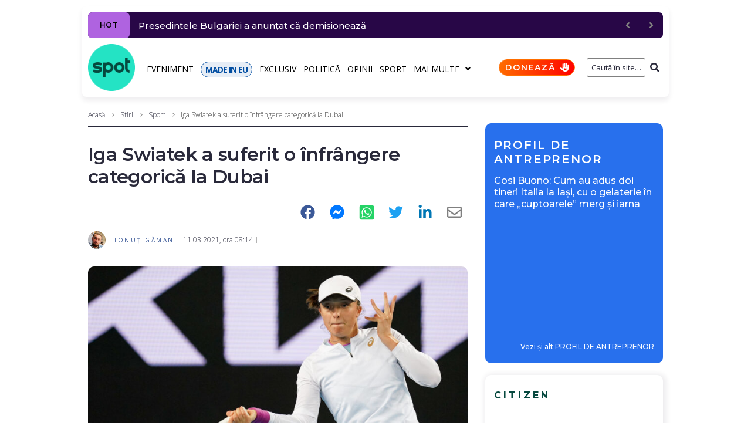

--- FILE ---
content_type: text/html; charset=UTF-8
request_url: https://spotmedia.ro/stiri/sport/iga-swiatek-a-suferit-o-infrangere-categorica-la-dubai
body_size: 29687
content:
<!DOCTYPE html><html lang="ro-RO" itemscope itemtype="http://schema.org/WebPage"><head><meta charset="UTF-8"><link rel="preload" href="https://fonts.gstatic.com/s/opensans/v40/memvYaGs126MiZpBA-UvWbX2vVnXBbObj2OVTS-mu0SC55I.woff2" as="font" type="font/woff2" crossorigin><link rel="preload" href="https://fonts.gstatic.com/s/opensans/v40/memvYaGs126MiZpBA-UvWbX2vVnXBbObj2OVTSGmu0SC55K5gw.woff2" as="font" type="font/woff2" crossorigin><link rel="preload" href="https://fonts.gstatic.com/s/opensans/v40/memtYaGs126MiZpBA-UFUIcVXSCEkx2cmqvXlWqWuU6FxZCJgg.woff2" as="font" type="font/woff2" crossorigin><link rel="preload" href="https://fonts.gstatic.com/s/opensans/v40/memvYaGs126MiZpBA-UvWbX2vVnXBbObj2OVTUGmu0SC55K5gw.woff2" as="font" type="font/woff2" crossorigin><link rel="preload" href="https://fonts.gstatic.com/s/montserrat/v26/JTUSjIg1_i6t8kCHKm459WlhyyTh89Y.woff2" as="font" type="font/woff2" crossorigin><link rel="preload" href="https://fonts.gstatic.com/s/montserrat/v26/JTUSjIg1_i6t8kCHKm459WdhyyTh89ZNpQ.woff2" as="font" type="font/woff2" crossorigin><link rel="stylesheet" media="print" onload="this.onload=null;this.media='all';" id="ao_optimized_gfonts" href="https://fonts.googleapis.com/css?family=Montserrat:300,300italic,400,400italic,500,500italic,600,600italic,700,700italic%7COpen+Sans:300,300italic,700,700italic,400&amp;display=swap"><link rel="preconnect" href="https://scdn.cxense.com/"><link rel="preconnect" href="https://static.cloudflareinsights.com/"><link rel="preconnect" href="https://www.google-analytics.com/"><link rel="preconnect" href="https://cdn.cxense.com/"><link rel="preconnect" href="https://p1cluster.cxense.com/"><link rel="preconnect" href="https://comcluster.cxense.com/"><link rel="preconnect" href="https://id.cxense.com/"><link rel="dns-prefetch" href="//scdn.cxense.com"><link rel="dns-prefetch" href="//static.cloudflareinsights.com"><link rel="dns-prefetch" href="//www.google-analytics.com"><link rel="dns-prefetch" href="//cdn.cxense.com"><link rel="dns-prefetch" href="//p1cluster.cxense.com"><link rel="dns-prefetch" href="//comcluster.cxense.com"><link rel="dns-prefetch" href="//id.cxense.com"><link rel="preload" as="image" href="https://spotmedia.ro/wp-content/uploads/2021/02/iga-swiatek-770x540.jpg"><meta name="twitter:card" content="summary_large_image"><meta name="twitter:site" content="@spotmedia_ro"><meta name="twitter:creator" content="@spotmedia_ro"><meta name="twitter:title" content="Iga Swiatek a suferit o înfrângere categorică la Dubai"><meta name="twitter:description" content="Iga Swiatek a fost eliminată în optimile de finală ale turneului de la Dubai. Tenismena poloneză a fost învinsă categoric de favorita numărul 9, Garbine Muguruza. Iberica s-a impus neașteptat de ușor, în două seturi, cu 6-0, 6-4, după doar o oră și 10 minute. În sferturile de finală de la Dubai se vor înfrunta: &hellip;"><meta name="twitter:image" content="https://spotmedia.ro/wp-content/uploads/2021/02/iga-swiatek.jpg"><meta name="twitter:image:alt" content="Iga Swiatek a suferit o înfrângere categorică la Dubai"><meta name="twitter:label1" content="Scris de"><meta name="twitter:data1" content="Ionuț Găman"><meta name="twitter:label2" content="Timp estimat pentru citire"><meta name="twitter:data2" content="1 minut"><link rel="alternate" href="https://spotmedia.ro/stiri/sport/iga-swiatek-a-suferit-o-infrangere-categorica-la-dubai" hreflang="ro"><meta name="viewport" content="width=device-width, initial-scale=1"><meta name="theme-color" content="#000000"><meta name='robots' content='index, follow, max-image-preview:large, max-snippet:-1, max-video-preview:-1'> <style id="aoatfcss" media="all">ul{box-sizing:border-box;margin:0 0 20px 30px;padding-left:0;list-style:disc}:root{--wp--preset--font-size--normal:16px;--wp--preset--font-size--huge:42px;--page-title-display:block}.mbm-smart-box-simple{padding:15px;background-color:#f4f2f6;border-radius:10px}.mbm-smart-box-simple .jet-smart-listing__heading{margin:10px 0 0}.mbm-smart-box-simple .jet-smart-listing__title{font-size:16px;font-weight:700;letter-spacing:4px}.mbm-smart-box-simple div.jet-smart-listing__title{font-family:Montserrat,sans-serif;line-height:1.2}.mbm-smart-box-simple div.jet-smart-listing__title:first-child{margin-top:0}.mbm-smart-box-simple .jet-smart-listing{margin:20px 0 0}.mbm-smart-box-simple .jet-smart-listing__posts{margin:0}.mbm-smart-box-simple .jet-smart-listing__post{padding:0;margin:10px 0 0}.mbm-smart-box-simple .jet-smart-listing__post-thumbnail.post-thumbnail-simple.post-thumbnail-simple{max-width:24%;flex:0 0 24%}.mbm-smart-box-simple .jet-smart-listing__post-thumbnail.post-thumbnail-simple a{border-radius:10px}.mbm-smart-box-simple .has-thumb-postion-left .jet-smart-listing__post-content{margin:0}.mbm-smart-box-simple .has-thumb-postion-left.has-post-thumb .jet-smart-listing__post-content{margin:0 0 0 15px}.mbm-smart-box-simple .jet-smart-listing__post .jet-smart-listing__meta{font-size:10px;font-weight:500;text-transform:uppercase;letter-spacing:2.5px;margin:10px 0 0;text-align:left}.mbm-adszone-container,.mbm-adszone-header,.mbm-aotd-container-mob{display:none}.mbm-aotd-container-pub{align-items:center;justify-content:center;z-index:1}.aotd-300-600-container-pub{width:300px;min-height:600px}.mbm-adszone-header{flex-flow:row nowrap;justify-content:flex-end;margin-top:30px;font-size:18px!important;line-height:28px!important;color:#000;font-weight:400!important}.mbm-adszone-label{background-color:#ebebeb;color:#585858;padding:5px 5px 5px 10px;font-size:10px;font-weight:500;font-family:Open Sans,serif;border-radius:5px 5px 0 0;letter-spacing:1.5px;display:flex;flex-flow:row nowrap;align-items:center;justify-content:flex-end}.mbm-adszone-fa-eyes{display:flex;align-items:center;width:14px;height:100%;margin-left:5px}.mbm-adszone-fa-eye-slash{width:14px;height:11px;fill:#585858}.mbm-adszone-fa-eye{width:14px;height:12px;fill:#585858}.mbm-adszone-container{width:100%;height:620px;background-color:#ebebeb;align-items:center;justify-content:center;position:absolute}.mbm-adszone-circle{background-color:#fff;border-radius:100px;width:200px;height:200px;display:flex;align-items:center;justify-content:center}.mbm-adszone-circle:before{content:' AdsZONE ';font-size:40px;color:#ebebeb;font-weight:700}@media screen and (max-width:1000px){.mbm-adszone-container,.mbm-adszone-header,.mbm-aotd-container-mob{display:flex}}.mbm-h6{font-style:normal;font-weight:600;font-size:14px;line-height:1.2;font-family:Montserrat,sans-serif;letter-spacing:.04em;text-align:inherit;text-transform:none;color:#29293a}.mbm-h6 a{color:inherit}.mbm-h6:first-child{margin-top:0}.mbm-margin-bottom-20{margin-bottom:20px}.mbm-margin-bottom-30{margin-bottom:30px}@media (min-width:768px) and (max-width:1023px){.mbm-hidden-on-tablet{display:none!important}}.page-layout-fullwidth .site-content__wrap{margin-top:10px!important}.breadcrumbs__item-sep,.breadcrumbs__item-target{color:#3d3d3d!important}.posted-by__content{font-size:10px!important;text-transform:uppercase!important;letter-spacing:2.5px!important;font-weight:400!important}.entry-meta .posted-by a{color:#3b5998}.type-post h1.entry-title{font-size:26px!important}.post-template-default .post-image-container{position:relative!important}.post-template-default .post-thumbnail .blocks-gallery-item__caption{position:absolute!important;bottom:0!important;padding:10px!important;background-color:rgba(255,255,255,.8)!important;font-size:12px!important}@media only screen and (max-width:600px){.jet-text-ticker__posts{margin-right:10px!important}.elementor-element .jet-blog-arrow{display:none!important}}@media only screen and (max-width:1200px){.container{max-width:1000px!important}}.elementor-element .jet-smart-listing__post .post-title-simple a{display:inline-block;letter-spacing:normal;font-weight:600;letter-spacing:0}.jet-smart-listing__post-thumbnail img{border-radius:10px!important}.single-post .hentry .post__tags .meta-title{display:none!important}.post-thumbnail__img{border-radius:10px!important}@media (max-width:767px){.mbm-hidden-on-mobile{display:none!important}.entry-meta.entry-meta-main{padding:5px 0 0!important}.hentry .entry-meta.entry-meta-main{row-gap:5px}.jet-smart-listing__meta{padding:10px 0 4px!important}}.mbm-bc-fa-chevron-right-sharp{width:7px;height:10px;fill:gray;padding:1px 1px 0;margin:0 2.5px}.mbm-sticky-footer-main{position:fixed;z-index:99999;bottom:0;background:no-repeat padding-box #25e4c4;color:#07493f;font:700 11px/11px Montserrat,sans-serif;letter-spacing:-.8px;width:100%;max-width:100vw;box-shadow:inset 0 7px 9px -6px rgb(0 0 0/40%);display:none;border-radius:10px 10px 0 0;flex-flow:row nowrap}.mbm-sticky-footer-box{display:flex;flex-flow:column wrap;justify-content:center;align-items:center;border-right:1px solid #07493f;flex:0 0 20%;width:20%}.mbm-sticky-footer-box.made-in-eu{background-color:#024ea2;color:#fff}.mbm-sticky-footer-box.doneaza{background:linear-gradient(103deg,#ff6e00 0,red 100%) no-repeat padding-box;color:#fff}.mbm-sticky-footer-box:last-child{border-right:none}.mbm-sticky-footer-icon{margin:9px 0 0}.mbm-sticky-footer-link{margin:3px 0 5px;white-space:nowrap}@media screen and (max-width:767px){.mbm-sticky-footer-main{display:flex}}.mbm-fmb-fa-home,.mbm-fmb-fa-volume-up{width:16.7px!important;height:15px!important;fill:#000}.mbm-fmb-fa-earth-europe{width:16px!important;height:15px!important;fill:#fff}.mbm-fmb-fa-language-switcher{width:16px!important;height:15px!important;fill:#000}.mbm-fmb-fa-heart{width:15px!important;height:15px!important;fill:#fff}body{font-style:normal;font-weight:300;font-size:14px;line-height:1.4;font-family:'Open Sans',sans-serif;letter-spacing:0;text-align:left;text-transform:none;color:#29293a;margin:0;background-color:#fff}h1{font-style:normal;font-weight:600;line-height:1.2;font-family:Montserrat,sans-serif;letter-spacing:-.02em;text-align:inherit;text-transform:none;color:#29293a}a{color:#000;background-color:transparent;text-decoration:none}@media (min-width:1200px){.type-post h1.entry-title{font-size:32px!important}h1{font-size:44px}.site .container{max-width:1000px}}.content-separate-style .card-wrapper{background-color:#fff}input{font-style:normal;font-weight:300;font-family:'Open Sans',sans-serif;border-color:gray!important;color:#29293a}.posted-by{color:#000}.breadcrumbs__wrap{font-style:normal;font-weight:300;font-size:12px;line-height:1.5;font-family:'Open Sans',sans-serif;letter-spacing:0;text-transform:none}.jet-text-ticker__title{font-style:normal;font-weight:400;font-family:'Open Sans',sans-serif;letter-spacing:.03em;color:#fff;background-color:#29293a}.jet-smart-listing__meta{color:#505050}.jet-nav__sub{box-shadow:3px 3px 10px 0 #828282}html{font-family:sans-serif;-webkit-text-size-adjust:100%;-ms-text-size-adjust:100%}article,aside,figcaption,figure,header,main,nav{display:block}h1{font-size:2em;margin:20px 0}img{border:0;height:auto;max-width:100%;vertical-align:top}svg:not(:root){overflow:hidden}figure{margin:0}button,input{color:inherit;font:inherit;margin:0}button{overflow:visible;text-transform:none;-webkit-appearance:button}button::-moz-focus-inner,input::-moz-focus-inner{border:0;padding:0}input[type=search]{-webkit-appearance:textfield;-webkit-box-sizing:content-box;box-sizing:content-box}input[type=search]::-webkit-search-cancel-button,input[type=search]::-webkit-search-decoration{-webkit-appearance:none}.container{margin-left:auto;margin-right:auto;padding-left:.625rem;padding-right:.625rem}@media (min-width:576px){.container{max-width:540px}}@media (min-width:768px){.container{max-width:720px}ul{margin-left:65px}}@media (min-width:992px){.container{max-width:960px}}@media (min-width:1200px){.container{max-width:1200px}}.row{display:-webkit-box;display:-ms-flexbox;display:flex;-ms-flex-wrap:wrap;flex-wrap:wrap;margin-left:-.625rem;margin-right:-.625rem}.site .row:after,.site .row:before{content:none}.col-lg-4,.col-lg-8,.col-xs-12{position:relative;min-height:1px;padding-left:.625rem;padding-right:.625rem;float:none}.col-xs-12{-webkit-box-flex:0;-ms-flex:0 0 100%;flex:0 0 100%;max-width:100%}@media (min-width:992px){.col-lg-4{-webkit-box-flex:0;-ms-flex:0 0 33.33333%;flex:0 0 33.33333%;max-width:33.33333%}.col-lg-8{-webkit-box-flex:0;-ms-flex:0 0 66.66667%;flex:0 0 66.66667%;max-width:66.66667%}}html{font-size:1rem;-webkit-box-sizing:border-box;box-sizing:border-box}h1:first-child{margin-top:0}h1:last-child{margin-bottom:0}*,:after,:before{-webkit-box-sizing:inherit;box-sizing:inherit}ul:last-child{margin-bottom:0}li+li{margin-top:6px}form button{border-radius:0;text-transform:none}input{padding:4.5px 15px;font-size:12px;line-height:1.6;border:1px solid;border-radius:3px;background-color:transparent}input[type=search]{-webkit-appearance:none;-moz-appearance:none;appearance:none;-webkit-hyphens:none;-ms-hyphens:none;hyphens:none}::-webkit-input-placeholder{color:inherit}::-moz-placeholder{color:inherit;opacity:1}:-ms-input-placeholder{color:inherit}:-moz-placeholder{color:inherit;opacity:1}.breadcrumbs{position:relative}@media (max-width:1199px){.breadcrumbs{max-width:inherit}}.site-content__wrap .breadcrumbs{padding-left:0;padding-right:0;max-width:inherit}.breadcrumbs__inner{display:-webkit-box;display:-ms-flexbox;display:flex;-ms-flex-wrap:wrap;flex-wrap:wrap;-webkit-box-pack:justify;-ms-flex-pack:justify;justify-content:space-between;-webkit-box-align:center;-ms-flex-align:center;align-items:center;padding-top:18px;padding-bottom:18px}.site-content__wrap .breadcrumbs__inner{padding-top:10px;padding-bottom:10px;margin-bottom:2em;border-bottom:1px solid}.breadcrumbs__item,.breadcrumbs__wrap{display:inline-block}.breadcrumbs__item-sep{margin:0 7px}.breadcrumbs__item-link{color:inherit}.screen-reader-text{word-wrap:normal!important;-webkit-clip-path:inset(50%);clip-path:inset(50%);clip:rect(1px,1px,1px,1px);position:absolute!important}.site-content:after,.site-content:before,.site-header:after,.site-header:before{content:"";display:table;table-layout:fixed}.site-content:after,.site-header:after{clear:both}.site{overflow:hidden;-webkit-hyphens:manual;-ms-hyphens:manual;hyphens:manual}.site-inner{display:-webkit-box;display:-ms-flexbox;display:flex;-webkit-box-orient:vertical;-webkit-box-direction:normal;-ms-flex-direction:column;flex-direction:column;min-height:100vh;margin-left:auto;margin-right:auto}.site-content,.site-header{width:100%}.site-content{-webkit-box-flex:1;-ms-flex:auto;flex:auto;min-height:1px}.site-content__wrap{background-color:#fff;margin-top:30px;margin-bottom:30px}.hentry{position:relative}.entry-title{margin:0}.entry-meta{display:-webkit-box;display:-ms-flexbox;display:flex;-ms-flex-wrap:wrap;flex-wrap:wrap;-webkit-box-align:center;-ms-flex-align:center;align-items:center;font-size:12px;line-height:1.6}.single-post .hentry .entry-meta{line-height:inherit;font-size:12px}.entry-meta-main{margin-top:10px}.single-post .hentry .entry-meta-main{margin-bottom:30px}.post-thumbnail,.single-post .hentry .entry-header{margin-bottom:20px}.single-post .hentry .post-thumbnail{margin-bottom:30px;text-align:left}.post-thumbnail__img{display:inline-block;max-height:90vh;-o-object-fit:cover;object-fit:cover}.single-post .hentry .post-thumbnail__img{border-radius:0}.post__date a,.posted-by a{color:inherit}.posted-by--avatar{display:-webkit-box;display:-ms-flexbox;display:flex;-webkit-box-align:center;-ms-flex-align:center;align-items:center}.posted-by__avatar .avatar{margin-right:15px;border-radius:50%}.posted-by__content{margin:5px 0}.single-post .hentry .post__tags .meta-title{background-color:#29293a;color:#fff;padding:3px 12px;margin-right:10px;margin-bottom:5px;font-size:12px;line-height:1.6;border-radius:3px}.entry-meta-main>*{position:relative}.entry-meta-main>:after{content:'';height:100%;max-height:10px;width:1px;position:absolute;left:auto;right:0;top:50%;-webkit-transform:translateY(-50%);-ms-transform:translateY(-50%);transform:translateY(-50%)}.entry-meta>*{padding-left:7.5px;padding-right:7.5px}.entry-meta{margin-left:-7.5px;margin-right:-7.5px}.sidebar{margin-top:30px;font-size:14px}@media (min-width:992px){.sidebar{margin-top:0}}.jet-text-ticker{font-size:14px;line-height:1.9}.jet-text-ticker__title{-webkit-box-flex:0;-ms-flex:0 0 auto;flex:0 0 auto;padding:0 7px;margin:0 15px 0 0;font-size:12px;line-height:2;text-transform:uppercase;border-radius:3px}.jet-text-ticker .jet-blog-arrow{color:gray;font-size:14px;line-height:1;border-radius:3px}.jet-smart-listing__title{margin:0}.jet-smart-listing__post-title{margin-bottom:5px}.jet-smart-listing__meta{font-size:12px;line-height:1.5}.jet-smart-listing__post-thumbnail a{border-radius:0}.jet-nav .menu-item-link-top{font-style:normal;font-weight:400;font-family:'Open Sans',sans-serif;letter-spacing:.03em;font-size:14px;line-height:1.5;text-transform:none}.jet-nav .menu-item-link-top.menu-item-link{padding:0!important}.jet-nav .jet-nav__item{margin:9px 13px 7px 0}.jet-search__field{text-align:right;padding:5px 0 5px 5px}.jet-search__popup-close-icon,.jet-search__popup-trigger-icon,.jet-search__submit-icon{font-size:12px}.screen-reader-text{top:-10000em;width:1px;height:1px;margin:-1px;padding:0;overflow:hidden;clip:rect(0,0,0,0);border:0}.elementor{-webkit-hyphens:manual;-ms-hyphens:manual;hyphens:manual}.elementor *,.elementor :after,.elementor :before{-webkit-box-sizing:border-box;box-sizing:border-box}.elementor a{-webkit-box-shadow:none;box-shadow:none;text-decoration:none}.elementor img{height:auto;max-width:100%;border:none;-webkit-border-radius:0;border-radius:0;-webkit-box-shadow:none;box-shadow:none}.elementor-section{position:relative}.elementor-section .elementor-container{display:-webkit-box;display:-ms-flexbox;display:flex;margin-right:auto;margin-left:auto;position:relative}.elementor-row{width:100%;display:-webkit-box;display:-ms-flexbox;display:flex}@media (max-width:1024px){.elementor-row,.elementor-section .elementor-container{-ms-flex-wrap:wrap;flex-wrap:wrap}}.elementor-widget-wrap{position:relative;width:100%;-ms-flex-wrap:wrap;flex-wrap:wrap;-ms-flex-line-pack:start;align-content:flex-start}.elementor:not(.elementor-bc-flex-widget) .elementor-widget-wrap{display:-webkit-box;display:-ms-flexbox;display:flex}.elementor-widget-wrap>.elementor-element{width:100%}.elementor-widget{position:relative}.elementor-column{position:relative;min-height:1px;display:-webkit-box;display:-ms-flexbox;display:flex}.elementor-column-wrap{width:100%;position:relative;display:-webkit-box;display:-ms-flexbox;display:flex}.slick-slider{position:relative;display:block;-webkit-box-sizing:border-box;box-sizing:border-box;-webkit-touch-callout:none;-ms-touch-action:pan-y;touch-action:pan-y}.slick-list{position:relative;overflow:hidden;display:block;margin:0;padding:0}.slick-slider .slick-list,.slick-slider .slick-track{-webkit-transform:translate3d(0,0,0);transform:translate3d(0,0,0)}.slick-track{position:relative;left:0;top:0;display:block}.slick-track:after,.slick-track:before{content:"";display:table}.slick-track:after{clear:both}@media (min-width:768px) and (max-width:1024px){.elementor .elementor-hidden-tablet{display:none}}@media (min-width:1025px) and (max-width:99999px){.elementor .elementor-hidden-desktop{display:none}}.elementor-widget-image{text-align:center}.elementor-widget-image a{display:inline-block}.elementor-widget-image img{vertical-align:middle;display:inline-block}.elementor-column-gap-default>.elementor-row>.elementor-column>.elementor-element-populated{padding:10px}.elementor-column-gap-extended>.elementor-row>.elementor-column>.elementor-element-populated{padding:10px 0 0 10px}.elementor-kit-245735{--e-global-color-primary:#6ec1e4;--e-global-color-secondary:#54595f;--e-global-color-text:#7a7a7a;--e-global-color-accent:#61ce70;--e-global-typography-primary-font-family:"Montserrat";--e-global-typography-primary-font-weight:600;--e-global-typography-secondary-font-family:"Open Sans";--e-global-typography-secondary-font-weight:400;--e-global-typography-text-font-family:"Montserrat";--e-global-typography-text-font-weight:400;--e-global-typography-accent-font-family:"Montserrat";--e-global-typography-accent-font-weight:500}.elementor-section.elementor-section-boxed>.elementor-container{max-width:1000px}.elementor-widget:not(:last-child){margin-bottom:20px}h1.entry-title{display:var(--page-title-display)}.elementor-4059 .elementor-element.elementor-element-4fee2a1e>.elementor-element-populated{padding:10px 0 0 10px}.elementor-4059 .elementor-element.elementor-element-55e28324{padding:5px 0 0}@media (min-width:768px){ul{margin-left:30px}.elementor-column.elementor-col-25{width:25%}.elementor-4059 .elementor-element.elementor-element-4fee2a1e,.elementor-column.elementor-col-100{width:100%}}@media (max-width:1024px) and (min-width:768px){.elementor-4059 .elementor-element.elementor-element-4fee2a1e{width:100%}}@media (max-width:1024px){.elementor-section.elementor-section-boxed>.elementor-container{max-width:1024px}.elementor-4059 .elementor-element.elementor-element-4fee2a1e>.elementor-element-populated{padding:0 15px}}@media (max-width:767px){.elementor .elementor-hidden-phone{display:none}.elementor-column{width:100%}.elementor-section.elementor-section-boxed>.elementor-container{max-width:767px}.elementor-4059 .elementor-element.elementor-element-4fee2a1e>.elementor-element-populated{padding:0}}.jet-blocks-icon{display:inline-block;line-height:1;text-align:center}.jet-blocks-icon svg{display:block;width:1em;height:1em;fill:currentColor}.jet-logo{display:-webkit-box;display:-webkit-flex;display:-ms-flexbox;display:flex}.jet-logo__link{display:-webkit-inline-box;display:-webkit-inline-flex;display:-ms-inline-flexbox;display:inline-flex}.jet-logo-display-block .jet-logo__link{-webkit-box-orient:vertical;-webkit-box-direction:normal;-webkit-flex-direction:column;-ms-flex-direction:column;flex-direction:column}.jet-search{position:relative}.jet-search__label{display:block;-webkit-box-flex:1;-webkit-flex:1 1 auto;-ms-flex:1 1 auto;flex:1 1 auto;margin:0}.jet-search__form{display:-webkit-box;display:-webkit-flex;display:-ms-flexbox;display:flex;-webkit-box-align:center;-webkit-align-items:center;-ms-flex-align:center;align-items:center;-webkit-box-flex:1;-webkit-flex:1 1 auto;-ms-flex:1 1 auto;flex:1 1 auto}.jet-search__field{width:100%}.jet-search__field[type=search]{-webkit-box-sizing:border-box;box-sizing:border-box;-webkit-appearance:none;-moz-appearance:none;appearance:none}.jet-search__submit{background-color:transparent;margin-left:10px;display:-webkit-box;display:-webkit-flex;display:-ms-flexbox;display:flex;-webkit-box-align:center;-webkit-align-items:center;-ms-flex-align:center;align-items:center;border:none}.jet-search__popup{visibility:hidden;position:absolute;z-index:2;top:-999em;left:-999em;width:250px;opacity:0}.jet-search__popup-content{display:-webkit-box;display:-webkit-flex;display:-ms-flexbox;display:flex;-webkit-box-align:center;-webkit-align-items:center;-ms-flex-align:center;align-items:center}.jet-search__popup-close{margin-left:10px;border:none}.jet-search__popup-trigger-container{display:-webkit-box;display:-webkit-flex;display:-ms-flexbox;display:flex}.jet-search__popup-trigger{border:none}.jet-nav{display:-webkit-box;display:-webkit-flex;display:-ms-flexbox;display:flex;-webkit-flex-wrap:wrap;-ms-flex-wrap:wrap;flex-wrap:wrap;direction:ltr}.jet-nav .menu-item-has-children{position:relative}.jet-nav .menu-item-link{position:relative;display:-webkit-box;display:-webkit-flex;display:-ms-flexbox;display:flex;-webkit-box-pack:justify;-webkit-justify-content:space-between;-ms-flex-pack:justify;justify-content:space-between;-webkit-box-align:center;-webkit-align-items:center;-ms-flex-align:center;align-items:center;padding:5px 10px}.jet-nav .menu-item-link.menu-item-link-top{-webkit-box-pack:center;-webkit-justify-content:center;-ms-flex-pack:center;justify-content:center;padding:8px 15px}.jet-nav-arrow{margin-left:10px}.jet-nav__sub{position:absolute;left:0;top:-999em;visibility:hidden;z-index:999;width:200px;background:#fff;opacity:0;-webkit-transform:translateY(20px);-ms-transform:translateY(20px);transform:translateY(20px)}@media (max-width:1024px){.jet-nav-tablet-align-flex-start .jet-nav--horizontal>.menu-item{-webkit-box-flex:0;-webkit-flex-grow:0;-ms-flex-positive:0;flex-grow:0}}.jet-nav__mobile-close-btn{display:none}@media (max-width:767px){.jet-mobile-menu.jet-nav-wrap .jet-nav__sub{position:static;top:0;left:0;width:100%!important;-webkit-transform:translateY(0);-ms-transform:translateY(0);transform:translateY(0);display:none}.jet-nav-mobile-align-flex-start .jet-nav--horizontal>.menu-item{-webkit-box-flex:0;-webkit-flex-grow:0;-ms-flex-positive:0;flex-grow:0}.jet-mobile-menu.jet-nav-wrap .jet-nav{display:none;-webkit-box-orient:vertical;-webkit-box-direction:normal;-webkit-flex-direction:column;-ms-flex-direction:column;flex-direction:column;-webkit-flex-wrap:nowrap;-ms-flex-wrap:nowrap;flex-wrap:nowrap;margin-top:10px}.jet-mobile-menu.jet-nav-wrap .jet-nav .menu-item-link.menu-item-link-top{-webkit-box-pack:justify;-webkit-justify-content:space-between;-ms-flex-pack:justify;justify-content:space-between}.jet-mobile-menu.jet-nav-wrap .jet-nav .menu-item-link.menu-item-link-top .jet-nav-arrow{-webkit-transform:rotate(0);-ms-transform:rotate(0);transform:rotate(0)}.jet-mobile-menu--right-side.jet-nav-wrap .jet-nav{position:fixed;top:0;z-index:9999;display:block;width:270px;max-width:100%;height:100vh;padding:10px 5px;margin-top:0;will-change:transform;overflow-y:auto;-webkit-overflow-scrolling:touch;-ms-overflow-style:-ms-autohiding-scrollbar;background-color:#fff;right:0;-webkit-transform:translateX(100%);-ms-transform:translateX(100%);transform:translateX(100%)}.jet-mobile-menu--right-side.jet-nav-wrap .jet-nav__mobile-close-btn{display:block;position:absolute;top:0;right:0;z-index:9999;padding:10px;line-height:1}}.jet-nav-wrap{max-width:100%}.jet-nav-wrap .jet-nav__mobile-trigger{display:none;height:40px;width:40px;-webkit-box-align:center;-webkit-align-items:center;-ms-flex-align:center;align-items:center;-webkit-box-pack:center;-webkit-justify-content:center;-ms-flex-pack:center;justify-content:center;-webkit-box-sizing:border-box;box-sizing:border-box}@media (max-width:767px){.jet-nav-wrap .jet-nav__mobile-trigger{display:-webkit-box;display:-webkit-flex;display:-ms-flexbox;display:flex}}.jet-nav-wrap .jet-nav__mobile-trigger-open{display:block}.jet-nav-wrap .jet-nav__mobile-trigger.jet-nav-mobile-trigger-align-right{margin-right:0;margin-left:auto}.jet-smart-listing{display:-webkit-box;display:-webkit-flex;display:-ms-flexbox;display:flex;-webkit-flex-wrap:wrap;-ms-flex-wrap:wrap;flex-wrap:wrap;margin-left:-10px;margin-right:-10px;margin-bottom:40px}.jet-smart-listing-wrap{position:relative}.jet-smart-listing__posts{display:-webkit-box;display:-webkit-flex;display:-ms-flexbox;display:flex;-webkit-flex-wrap:wrap;-ms-flex-wrap:wrap;flex-wrap:wrap;margin-left:10px;margin-right:10px;-webkit-align-self:flex-start;-ms-flex-item-align:start;align-self:flex-start}.no-featured .jet-smart-listing__posts{max-width:100%;-webkit-flex-basis:100%;-ms-flex-preferred-size:100%;flex-basis:100%}@media (max-width:1024px){.jet-smart-listing__posts{max-width:100%!important;-webkit-flex-basis:100%!important;-ms-flex-preferred-size:100%!important;flex-basis:100%!important}}.columns-1 .jet-smart-listing__posts .jet-smart-listing__post-wrapper{max-width:100%;-webkit-box-flex:0;-webkit-flex:0 0 100%;-ms-flex:0 0 100%;flex:0 0 100%}@media (max-width:1024px){.columns-tablet-1 .jet-smart-listing__posts .jet-smart-listing__post-wrapper{max-width:100%;-webkit-box-flex:0;-webkit-flex:0 0 100%;-ms-flex:0 0 100%;flex:0 0 100%}}@media (max-width:767px){.columns-mobile-1 .jet-smart-listing__posts .jet-smart-listing__post-wrapper{max-width:100%;-webkit-box-flex:0;-webkit-flex:0 0 100%;-ms-flex:0 0 100%;flex:0 0 100%}}.jet-smart-listing__post{display:-webkit-box;display:-webkit-flex;display:-ms-flexbox;display:flex;-webkit-align-content:flex-start;-ms-flex-line-pack:start;align-content:flex-start;margin-top:10px;margin-bottom:10px;position:relative;-webkit-animation:.4s forwards appear;animation:.4s forwards appear;-webkit-transform:translateY(20px);-ms-transform:translateY(20px);transform:translateY(20px);opacity:0}.jet-smart-listing__post-thumbnail{-webkit-box-flex:0;-webkit-flex:0 0 auto;-ms-flex:0 0 auto;flex:0 0 auto}.jet-smart-listing__post-thumbnail img{display:block;width:100%;height:auto}.jet-smart-listing__post-thumbnail a{display:block;position:relative;overflow:hidden}.jet-smart-listing__post-thumbnail a:before{position:absolute;left:0;top:0;right:0;bottom:0;content:'';z-index:1}.jet-smart-listing__post-content{-webkit-box-flex:1;-webkit-flex-grow:1;-ms-flex-positive:1;flex-grow:1}.has-thumb-postion-left.has-post-thumb .jet-smart-listing__post-content{margin-left:20px}.columns-1 .jet-smart-listing__post-wrapper:nth-child(1){-webkit-animation-delay:.1s;animation-delay:.1s}.columns-1 .jet-smart-listing__post-wrapper:nth-child(2){-webkit-animation-delay:.2s;animation-delay:.2s}.columns-1 .jet-smart-listing__post-wrapper:nth-child(3){-webkit-animation-delay:.3s;animation-delay:.3s}.columns-1 .jet-smart-listing__post-wrapper:nth-child(4){-webkit-animation-delay:.4s;animation-delay:.4s}@media (max-width:1024px){.columns-tablet-1 .jet-smart-listing__post-wrapper:nth-child(1){-webkit-animation-delay:.1s;animation-delay:.1s}.columns-tablet-1 .jet-smart-listing__post-wrapper:nth-child(2){-webkit-animation-delay:.2s;animation-delay:.2s}.columns-tablet-1 .jet-smart-listing__post-wrapper:nth-child(3){-webkit-animation-delay:.3s;animation-delay:.3s}.columns-tablet-1 .jet-smart-listing__post-wrapper:nth-child(4){-webkit-animation-delay:.4s;animation-delay:.4s}}@media (max-width:767px){.columns-mobile-1 .jet-smart-listing__post-wrapper:nth-child(1){-webkit-animation-delay:.1s;animation-delay:.1s}.columns-mobile-1 .jet-smart-listing__post-wrapper:nth-child(2){-webkit-animation-delay:.2s;animation-delay:.2s}.columns-mobile-1 .jet-smart-listing__post-wrapper:nth-child(3){-webkit-animation-delay:.3s;animation-delay:.3s}.columns-mobile-1 .jet-smart-listing__post-wrapper:nth-child(4){-webkit-animation-delay:.4s;animation-delay:.4s}}.jet-smart-listing__heading{display:-webkit-box;display:-webkit-flex;display:-ms-flexbox;display:flex;max-width:100%;-webkit-box-pack:justify;-webkit-justify-content:space-between;-ms-flex-pack:justify;justify-content:space-between;-webkit-box-align:center;-webkit-align-items:center;-ms-flex-align:center;align-items:center}.elementor-jet-blog-smart-listing{position:relative}@-webkit-keyframes appear{0%{-webkit-transform:translateY(20px);transform:translateY(20px);opacity:0}100%{-webkit-transform:translateY(0);transform:translateY(0);opacity:1}}@keyframes appear{0%{-webkit-transform:translateY(20px);transform:translateY(20px);opacity:0}100%{-webkit-transform:translateY(0);transform:translateY(0);opacity:1}}.jet-text-ticker{display:-webkit-box;display:-webkit-flex;display:-ms-flexbox;display:flex;-webkit-box-align:center;-webkit-align-items:center;-ms-flex-align:center;align-items:center}.jet-text-ticker__posts{display:none;margin-right:80px}.jet-text-ticker__posts.slick-initialized{display:block}.jet-text-ticker__posts-wrap{-webkit-box-flex:1;-webkit-flex:1 1 auto;-ms-flex:1 1 auto;flex:1 1 auto;overflow:hidden}.jet-text-ticker__posts .slick-track{display:-webkit-box;display:-webkit-flex;display:-ms-flexbox;display:flex;-webkit-box-align:center;-webkit-align-items:center;-ms-flex-align:center;align-items:center}.jet-text-ticker__posts .slick-track:after,.jet-text-ticker__posts .slick-track:before{content:none}.jet-text-ticker__title{padding-right:10px;position:relative;-webkit-box-flex:1;-webkit-flex:1 0 auto;-ms-flex:1 0 auto;flex:1 0 auto}.jet-text-ticker .jet-blog-arrow{position:absolute;top:15%;width:40px;height:40px;text-align:center;display:-webkit-box;display:-webkit-flex;display:-ms-flexbox;display:flex;-webkit-box-pack:center;-webkit-justify-content:center;-ms-flex-pack:center;justify-content:center;-webkit-box-align:center;-webkit-align-items:center;-ms-flex-align:center;align-items:center;z-index:999}.jet-text-ticker .jet-blog-arrow:before{display:block}.jet-text-ticker .jet-blog-arrow.jet-arrow-prev{right:-40px}.jet-text-ticker .jet-blog-arrow.jet-arrow-next{right:-80px}.jet-text-ticker .jet-blog-arrow.jet-arrow-next:before{-webkit-transform:scale(-1,1);-ms-transform:scale(-1,1);transform:scale(-1,1)}.mbm-pms-fright{float:right}.mbm-pms-clear{clear:both}.mbm-pms-container{font-size:12px;line-height:inherit;margin:-3px 0}.mbm-pms-list{padding:0;margin:0;display:inline-block;vertical-align:middle;line-height:1;list-style:none}.mbm-pms-item{margin:3px 6px 3px 0;display:inline-block;vertical-align:top}.mbm-pms-item:last-child{margin-right:0}.mbm-pms-link{width:44px;height:44px;line-height:42px;border:0;border-radius:10px;display:block;text-decoration:none;background-color:transparent;text-align:center}.mbm-pms-text{margin-left:3px;position:absolute!important;width:1px;height:1px;overflow:hidden;word-wrap:normal!important;clip:rect(1px,1px,1px,1px);display:inline-block;font-size:.85em;vertical-align:middle}.mbm-pms-icon{margin:0 auto;text-align:center;vertical-align:middle;display:inline-block}.mbm-pms-fa-facebook{width:25px;height:25px;fill:#3b5998}.mbm-pms-fa-messenger{width:25px;height:25px;fill:#0078ff}.mbm-pms-fa-whatsapp{width:28px;height:28px;fill:#25d366}.mbm-pms-fa-twitter{width:25px;height:25px;fill:#1da1f2}.mbm-pms-fa-linkedin{width:25px;height:25px;fill:#0077b5}.mbm-pms-fa-e-mail{width:25px;height:25px;fill:gray}.mbm-fa-camera{width:13px;height:17px;padding-bottom:1.5px;vertical-align:middle;margin-right:5px;margin-bottom:1px}.mbm-banner-donate-container{width:100%;max-width:647px;height:130px;background:linear-gradient(103deg,#ff6e00 0,red 100%) no-repeat padding-box;box-shadow:0 5px 15px #2b2B2B29;border-radius:20px;padding:20px 15px 20px 20px;display:flex;flex-flow:row wrap;align-items:center;justify-content:space-between}.mbm-banner-donate-message-container{text-align:left;width:264px;height:96px;color:#fff;display:flex;flex-flow:column nowrap;justify-content:center}.mbm-banner-donate-buton-heart-container{display:none}@media screen and (max-width:667px){.mbm-banner-donate-container{width:100%;max-width:100%;height:100%;padding:20px 15px 20px 20px;flex-flow:column wrap;align-items:center;justify-content:space-between}.mbm-banner-donate-message-container{text-align:center;width:100%;height:100%;margin:0 0 30px}.mbm-banner-donate-buton-heart-container{display:block;padding:13px 0 11px 12px;flex-grow:1}.mbm-banner-donate-buton-heart{margin-left:5px;width:23px;height:23px;fill:#ff6e00}}#primary{width:100%}@media screen and (max-width:560px){.mbm-pms-link{width:34px;height:34px;line-height:50px}}.mbm-sp-pda-promo-header{padding:25px 0 15px 15px;width:100%;color:#fff;background-color:#2870ed;border-radius:10px 10px 0 0}.mbm-sp-pda-promo-label a{font:600 20px/24px Montserrat,Arial;color:#fff;letter-spacing:1.8px}@media (min-width:768px) and (max-width:991px){.mbm-sp-pda-promo-label a{font:700 30px/30px Montserrat,Arial}}@media (min-width:1024px) and (max-width:1024px){.mbm-sp-pda-promo-label a{font:700 14px/16px Montserrat,Arial}}@media (max-width:355px){.mbm-sp-pda-promo-label a{font:700 16px/18px Montserrat,Arial;letter-spacing:1px}}.elementor-mbm-header-1 .elementor-element.elementor-element-mbm-header-1{padding:0}.elementor-mbm-header-1 .elementor-element.elementor-element-mbm-header-11{display:flex;justify-content:center}@media only screen and (max-width:1024px){.elementor-mbm-header-1 .elementor-element.elementor-element-mbm-header-1{padding:5px 0}}.elementor-mbm-header-1 .elementor-element.elementor-element-mbm-header-2{padding:10px 0 0;z-index:1}.elementor-mbm-header-1 .elementor-element.elementor-element-mbm-header-21{display:flex;justify-content:center}.elementor-mbm-header-1 .elementor-element.elementor-element-mbm-header-21:not(.elementor-motion-effects-element-type-background)>.elementor-column-wrap{background-color:#fff}.elementor-mbm-header-1 .elementor-element.elementor-element-mbm-header-21>.elementor-element-populated{box-shadow:0 6px 10px 0 rgba(43,28,57,.0784313725490196);margin:0;border-radius:7px}.elementor-mbm-header-1 .elementor-element.elementor-element-mbm-header-22>.elementor-widget-container{margin:10px 10px -20px}.elementor-mbm-header-1 .elementor-element.elementor-element-mbm-header-23{box-shadow:0 0 0 0 rgb(43 28 57/8%)}.elementor-mbm-header-1 .elementor-element.elementor-element-mbm-header-2-logo.elementor-column{order:1}.elementor-mbm-header-1 .elementor-element.elementor-element-mbm-header-2-logo>.elementor-element-populated{box-shadow:0 0 0 0 rgb(0 0 0/50%)}.elementor-mbm-header-1 .elementor-element.elementor-element-mbm-header-2-logo-1 .jet-logo{justify-content:flex-start}.elementor-mbm-header-1 .elementor-element.elementor-element-mbm-header-2-menus.elementor-column{order:2}.elementor-mbm-header-1 .elementor-element.elementor-element-mbm-header-2-menus.elementor-column.elementor-element[data-element_type=column]>.elementor-column-wrap.elementor-element-populated>.elementor-widget-wrap{align-content:center;align-items:center}.elementor-mbm-header-1 .elementor-element.elementor-element-mbm-header-2-menus-1 .jet-nav__mobile-trigger{font-size:21px}.elementor-mbm-header-1 .elementor-element.elementor-element-mbm-header-2-menus-1 .jet-nav--horizontal{justify-content:flex-start;text-align:left}.elementor-mbm-header-1 .elementor-element.elementor-element-mbm-header-2-menus-1 .jet-nav>.jet-nav__item{margin:8px 12px 0 0}.elementor-mbm-header-1 .elementor-element.elementor-element-mbm-header-2-menus-1 .menu-item-link-top .jet-nav-link-text{font-weight:400;text-transform:uppercase;letter-spacing:0}body:not(.rtl) .elementor-mbm-header-1 .elementor-element.elementor-element-mbm-header-2-menus-1 .jet-nav--horizontal .jet-nav__sub{text-align:left}.elementor-mbm-header-1 .elementor-element.elementor-element-mbm-header-2-promo.elementor-column{order:3}.elementor-mbm-header-1 .elementor-element.elementor-element-mbm-header-2-promo>.elementor-element-populated{margin:0}.elementor-mbm-header-1 .elementor-element.elementor-element-mbm-header-2-promo.elementor-column.elementor-element[data-element_type=column]>.elementor-column-wrap.elementor-element-populated>.elementor-widget-wrap{align-content:center;align-items:center}.elementor-mbm-header-1 .elementor-element.elementor-element-mbm-header-2-promo-1>.elementor-widget-container{margin:0 0 0 -5px}.header-mbm-promo-button-container{display:flex;justify-content:flex-end}.header-mbm-promo-doneaza-button{width:130px;height:28px;background:linear-gradient(103deg,#ff6e00 0,red 100%) no-repeat padding-box;border:1px solid #ff6e00;border-radius:49px;display:flex;align-items:center}.header-mbm-promo-doneaza-button div:first-child{font:600 14px Montserrat;letter-spacing:1.8px;color:#fff!important;margin-left:10px}.header-mbm-promo-doneaza-button div:nth-child(2){flex-grow:1;text-align:center;margin-top:3px}.header-mbm-promo-doneaza-button-heart{width:15px!important;height:15px!important;fill:#fff!important}.elementor-mbm-header-1 .elementor-element.elementor-element-mbm-header-2-search.elementor-column{order:5}.elementor-mbm-header-1 .elementor-element.elementor-element-mbm-header-2-search.elementor-column.elementor-element[data-element_type=column]>.elementor-column-wrap.elementor-element-populated>.elementor-widget-wrap{align-content:center;align-items:center}.elementor-mbm-header-1 .elementor-element.elementor-element-mbm-header-2-search-1>.elementor-widget-container{margin:0;padding:0}.elementor-mbm-header-1 .elementor-element.elementor-element-mbm-header-2-search-1 .jet-search__popup,.elementor-mbm-header-1 .elementor-element.elementor-element-mbm-header-2-search-1 .jet-search__popup-close,.elementor-mbm-header-1 .elementor-element.elementor-element-mbm-header-2-search-1 .jet-search__popup-trigger{display:flex;align-items:center;background-color:#fff}.elementor-mbm-header-1 .elementor-element.elementor-element-mbm-header-2-search-1 .jet-search__field{font-size:13px}.elementor-mbm-header-1 .elementor-element.elementor-element-mbm-header-2-search-2>.elementor-widget-container{margin:0;padding:0}.elementor-mbm-header-1 .elementor-element.elementor-element-mbm-header-2-search-2 .jet-search__field{font-size:13px;font-weight:400;margin:0;text-align:left}.elementor-mbm-header-1 .elementor-element.elementor-element-mbm-header-2-search-2 .jet-search__submit{margin:0 0 0 2px}.elementor-mbm-header-1 .elementor-element.elementor-element-mbm-header-2-search-2 .jet-search__submit-icon{font-size:16px;height:100%;display:flex;align-items:center}.mbm-fa-angle-down{width:9.17px!important;height:14px!important}.mbm-fa-times-small{width:9.63px!important;height:14px!important}.mbm-fa-times-big{width:13.75px!important;height:20px!important}.mbm-fa-search-small{width:16px!important;height:16px!important}.mbm-fa-search-big{width:20px!important;height:21px!important}.mbm-fa-bars{width:18.38px!important;height:21px!important}@media only screen and (max-width:1024px){.elementor-mbm-header-1 .elementor-element.elementor-element-mbm-header-1,.elementor-mbm-header-1 .elementor-element.elementor-element-mbm-header-2{margin-top:0;margin-bottom:0;padding:0}.elementor-mbm-header-1 .elementor-element.elementor-element-mbm-header-21>.elementor-element-populated{margin:0;padding:0}.elementor-mbm-header-1 .elementor-element.elementor-element-mbm-header-22>.elementor-widget-container{margin:10px 5px -20px}}@media only screen and (max-width:767px){.elementor-mbm-header-1 .elementor-element.elementor-element-mbm-header-1{margin-top:0;margin-bottom:0;padding:5px 0}.elementor-mbm-header-1 .elementor-element.elementor-element-mbm-header-2{margin-top:0;margin-bottom:0;padding:0}.elementor-mbm-header-1 .elementor-element.elementor-element-mbm-header-22>.elementor-widget-container{margin:10px 4px -20px}.elementor-mbm-header-1 .elementor-element.elementor-element-mbm-header-2-logo.elementor-column{order:1}.elementor-mbm-header-1 .elementor-element.elementor-element-mbm-header-2-logo{width:20%}.elementor-mbm-header-1 .elementor-element.elementor-element-mbm-header-2-menus.elementor-column{order:3}.elementor-mbm-header-1 .elementor-element.elementor-element-mbm-header-2-menus{width:13%}.elementor-mbm-header-1 .elementor-element.elementor-element-mbm-header-2-menus.elementor-column.elementor-element[data-element_type=column]>.elementor-column-wrap.elementor-element-populated>.elementor-widget-wrap{align-content:center;align-items:center}.elementor-mbm-header-1 .elementor-element.elementor-element-mbm-header-2-menus-1>.elementor-widget-container{margin:0}.elementor-mbm-header-1 .elementor-element.elementor-element-mbm-header-2-menus-1 .jet-mobile-menu .menu-item-link{justify-content:flex-start;text-align:left}.elementor-mbm-header-1 .elementor-element.elementor-element-mbm-header-2-promo.elementor-column{order:2}.elementor-mbm-header-1 .elementor-element.elementor-element-mbm-header-2-promo{width:50%}.elementor-mbm-header-1 .elementor-element.elementor-element-mbm-header-2-promo.elementor-column.elementor-element[data-element_type=column]>.elementor-column-wrap.elementor-element-populated>.elementor-widget-wrap{align-content:center;align-items:center}.elementor-mbm-header-1 .elementor-element.elementor-element-mbm-header-2-promo.elementor-column>.elementor-column-wrap>.elementor-widget-wrap{justify-content:center}.elementor-mbm-header-1 .elementor-element.elementor-element-mbm-header-2-search.elementor-column{order:4}.elementor-mbm-header-1 .elementor-element.elementor-element-mbm-header-2-search{width:17%}.elementor-mbm-header-1 .elementor-element.elementor-element-mbm-header-2-search.elementor-column.elementor-element[data-element_type=column]>.elementor-column-wrap.elementor-element-populated>.elementor-widget-wrap{align-content:center;align-items:center}.elementor-mbm-header-1 .elementor-element.elementor-element-mbm-header-2-search>.elementor-column-wrap>.elementor-widget-wrap>.elementor-widget:not(.elementor-widget__width-auto):not(.elementor-widget__width-initial):not(:last-child):not(.elementor-absolute){margin-bottom:0}.elementor-mbm-header-1 .elementor-element.elementor-element-mbm-header-2-search-1 .jet-search__popup{top:-4px;bottom:auto;left:-235px;right:auto}.elementor-mbm-header-1 .elementor-element.elementor-element-mbm-header-2-search-1 .jet-search__popup-close{margin:0 0 0 -10px}.elementor-mbm-header-1 .elementor-element.elementor-element-mbm-header-2-search-1 .jet-search__popup-close-icon{font-size:20px}.elementor-mbm-header-1 .elementor-element.elementor-element-mbm-header-2-search-1 .jet-search__popup-trigger-container{justify-content:flex-end}.elementor-mbm-header-1 .elementor-element.elementor-element-mbm-header-2-search-1 .jet-search__popup-trigger-icon{font-size:20px}.elementor-mbm-header-1 .elementor-element.elementor-element-mbm-header-2-search-1 .jet-search__field{text-align:left}}@media only screen and (min-width:768px){.elementor-mbm-header-1 .elementor-element.elementor-element-mbm-header-2-logo{flex:0 0 10%}.elementor-mbm-header-1 .elementor-element.elementor-element-mbm-header-2-menus{flex:1 0 51%}.elementor-mbm-header-1 .elementor-element.elementor-element-mbm-header-2-promo{flex:0 0 14%}.elementor-mbm-header-1 .elementor-element.elementor-element-mbm-header-2-search{flex:0 0 15%}}@media only screen and (max-width:1024px) and (min-width:768px){.elementor-mbm-header-1 .elementor-element.elementor-element-mbm-header-2-logo{flex:0 0 14%}.elementor-mbm-header-1 .elementor-element.elementor-element-mbm-header-2-menus{flex:1 0 38%}.elementor-mbm-header-1 .elementor-element.elementor-element-mbm-header-2-promo,.elementor-mbm-header-1 .elementor-element.elementor-element-mbm-header-2-search{flex:0 0 18%}}.mbm-site-header-made-in-eu-container{display:inline-block;background-color:#e6edf6;border-radius:20px;padding:2px 7px;border:1px solid #024ea2;margin-top:-2px}.mbm-site-header-made-in-eu-inner{color:#024ea2;font-weight:600;letter-spacing:-1px}@media screen and (max-width:767px){.mbm-site-header-made-in-eu-container{background-color:transparent;border-radius:20px;padding:0;border:none;margin:0}}.mbm-site-header-romania-verde-container{display:inline-block;background-color:#e7fbee;border-radius:20px;padding:2px 7px;border:1px solid green;margin-top:-2px}.mbm-site-header-romania-verde-inner{color:green;font-weight:600;letter-spacing:-.8px}@media screen and (max-width:767px){.mbm-site-header-romania-verde-container{background-color:transparent;border-radius:20px;padding:0;border:none;margin:0}}.mbm-site-header-language{font-weight:600;color:#07493f;letter-spacing:-.5px}.mbm-header-hot-bar .jet-text-ticker{background-color:#280747;padding:0;border-radius:7px;box-shadow:0 0 0 0 rgba(0,0,0,.5)}.mbm-header-hot-bar .jet-text-ticker__title{font-family:Montserrat,Sans-serif;text-transform:none;font-weight:600;color:#fff;background-color:#af63e0;padding:10px 20px;border-radius:7px;box-shadow:0 0 0 0 rgba(0,0,0,.5)}.mbm-header-hot-bar .jet-blog-arrow{top:24%!important;bottom:auto;height:16px!important}.mbm-fa-angle-left,.mbm-fa-angle-right{fill:gray}@media (max-width:600px){.mbm-fa-angle-left,.mbm-fa-angle-right{display:none}}.post-template-default .post-thumbnail .blocks-gallery-item__caption{position: absolute !important;bottom: 0 !important;padding: 10px !important;background-color: rgba(255,255,255,.8) !important;font-size: 12px !important;}
.post-template-default .post-thumbnail .post-image-description{text-align: center !important;font-style: italic !important;font-size: 12px !important;margin-top: 4px !important;}.slick-initialized .slick-slide{display: block;}.jet-text-ticker__item{outline: none;}.slick-slide{float: left;height: 100%;min-height: 1px;}.jet-text-ticker__item-content{display: -webkit-box;display: -webkit-flex;display: -ms-flexbox;display: flex;-webkit-box-align: center;-webkit-align-items: center;-ms-flex-align: center;align-items: center;}.jet-text-ticker__item-typed-wrap{overflow: hidden;line-height: 1;}.mbm-header-hot-bar .jet-text-ticker__item-typed, .mbm-header-hot-bar .jet-text-ticker__item-typed:hover {font-family: "Montserrat",Sans-serif;font-size: 16px;font-weight: 500;color: #fff;}@media only screen and (max-width: 600px) {.jet-text-ticker__posts{margin-right: 10px !important;}}@media only screen and (max-width: 767px){.mbm-header-hot-bar .jet-text-ticker__item-typed, .mbm-header-hot-bar .jet-text-ticker__item-typed:hover{font-family: "Montserrat",Sans-serif;font-size: 16px;font-weight: 500;color: #fff;}.mbm-header-hot-bar .jet-text-ticker__item-typed-inner{display: -webkit-box;-webkit-line-clamp: 3;-webkit-box-orient: vertical;overflow: hidden;}.mbm-header-hot-bar .jet-text-ticker__item-typed,.mbm-header-hot-bar .jet-text-ticker__item-typed:hover {font-size: 14px;}}</style><link rel="stylesheet" media="print" href="https://spotmedia.ro/wp-content/cache/autoptimize/css/autoptimize_c1885368b22442cf3407ec786435ec02.css" onload="this.onload=null;this.media='all';"><noscript id="aonoscrcss"><link media="all" href="https://spotmedia.ro/wp-content/cache/autoptimize/css/autoptimize_c1885368b22442cf3407ec786435ec02.css" rel="stylesheet"></noscript><title>Iga Swiatek a suferit o înfrângere categorică la Dubai - spotmedia.ro</title><meta name="description" content="Iga Swiatek a fost eliminată în optimile de finală ale turneului de la Dubai. Tenismena poloneză a fost învinsă categoric de favorita numărul 9, Garbine"><link rel="canonical" href="https://spotmedia.ro/stiri/sport/iga-swiatek-a-suferit-o-infrangere-categorica-la-dubai"><meta property="og:locale" content="ro_RO"><meta property="og:type" content="article"><meta property="og:title" content="Iga Swiatek a suferit o înfrângere categorică la Dubai"><meta property="og:description" content="Iga Swiatek a fost eliminată în optimile de finală ale turneului de la Dubai. Tenismena poloneză a fost învinsă categoric de favorita numărul 9, Garbine"><meta property="og:url" content="https://spotmedia.ro/stiri/sport/iga-swiatek-a-suferit-o-infrangere-categorica-la-dubai"><meta property="og:site_name" content="spotmedia.ro"><meta property="article:publisher" content="https://www.facebook.com/spotmedia.ro/"><meta property="article:published_time" content="2021-03-11T06:14:31+00:00"><meta property="article:modified_time" content="2021-03-11T09:54:02+00:00"><meta property="og:image" content="https://spotmedia.ro/wp-content/uploads/2021/02/iga-swiatek.jpg"><meta property="og:image:width" content="2047"><meta property="og:image:height" content="1365"><meta property="og:image:type" content="image/jpeg"><meta name="author" content="Ionuț Găman"> <script type="application/ld+json" class="yoast-schema-graph">{"@context":"https://schema.org","@graph":[{"@type":"NewsArticle","@id":"https://spotmedia.ro/stiri/sport/iga-swiatek-a-suferit-o-infrangere-categorica-la-dubai#article","isPartOf":{"@id":"https://spotmedia.ro/stiri/sport/iga-swiatek-a-suferit-o-infrangere-categorica-la-dubai"},"author":{"name":"Ionuț Găman","@id":"https://spotmedia.ro/#/schema/person/e457e2cb40b4f075469801f80e122f76"},"headline":"Iga Swiatek a suferit o înfrângere categorică la Dubai","datePublished":"2021-03-11T06:14:31+00:00","dateModified":"2021-03-11T09:54:02+00:00","mainEntityOfPage":{"@id":"https://spotmedia.ro/stiri/sport/iga-swiatek-a-suferit-o-infrangere-categorica-la-dubai"},"wordCount":227,"publisher":{"@id":"https://spotmedia.ro/#organization"},"image":{"@id":"https://spotmedia.ro/stiri/sport/iga-swiatek-a-suferit-o-infrangere-categorica-la-dubai#primaryimage"},"thumbnailUrl":"https://spotmedia.ro/wp-content/uploads/2021/02/iga-swiatek.jpg","keywords":["Iga Swiatek eliminată Dubai","Iga Swiatek învinsă Dubai","Iga Swiatek învinsă Muguruza","rezultate turneu tenis Dubai"],"articleSection":["Sport"],"inLanguage":"ro-RO","copyrightYear":"2021","copyrightHolder":{"@id":"https://spotmedia.ro/#organization"},"articleBody":"Iga Swiatek a fost eliminată în optimile de finală ale turneului de la Dubai.\n\n\n\nTenismena poloneză a fost învinsă categoric de favorita numărul 9, Garbine Muguruza.\n\n\n\nIberica s-a impus neașteptat de ușor, în două seturi, cu 6-0, 6-4, după doar o oră și 10 minute.\n\n\n\nÎn sferturile de finală de la Dubai se vor înfrunta:\n\n\n\nBarbora Krejcikova - Anastasia Potapova\n\n\n\nJil Teichmann - Coco Gauff\n\n\n\nGarbine Muguruza - Aryna Sabalenka\n\n\n\nElise Mertens - Jessica Pegula\n\n\n\nAnul trecut, turneul de la Dubai a fost câștigat de Simona Halep, care însă la ediția din acest an n-a venit, din cauza unor probleme la spate.\n\n\n\nCitește și alte articole de pe SpotMedia.ro:\n\n\n\nPresa americană, despre problemele de sănătate ale Simonei Halep: „Retragerea de la Dubai era inevitabilă”Cine e mai bun dintre Arlauskis și Bălgrădean? Ce arată cifreleMagaye Gueye susține că e victima unei înscenări după ce a fost prins dopat cu cocainăCum îl numește presa din Turcia pe Sebastian Colțescu, după decizia luată de UEFASimona Halep a confirmat prezența la un nou turneuNota primită de Ianis Hagi pentru evoluțiile din sezonul în care Rangers a devenit campioană\n\n\n\nApasă aici pentru a vedea toate articolele din sport de pe spotmedia.ro"},{"@type":"WebPage","@id":"https://spotmedia.ro/stiri/sport/iga-swiatek-a-suferit-o-infrangere-categorica-la-dubai","url":"https://spotmedia.ro/stiri/sport/iga-swiatek-a-suferit-o-infrangere-categorica-la-dubai","name":"Iga Swiatek a suferit o înfrângere categorică la Dubai - spotmedia.ro","isPartOf":{"@id":"https://spotmedia.ro/#website"},"primaryImageOfPage":{"@id":"https://spotmedia.ro/stiri/sport/iga-swiatek-a-suferit-o-infrangere-categorica-la-dubai#primaryimage"},"image":{"@id":"https://spotmedia.ro/stiri/sport/iga-swiatek-a-suferit-o-infrangere-categorica-la-dubai#primaryimage"},"thumbnailUrl":"https://spotmedia.ro/wp-content/uploads/2021/02/iga-swiatek.jpg","datePublished":"2021-03-11T06:14:31+00:00","dateModified":"2021-03-11T09:54:02+00:00","description":"Iga Swiatek a fost eliminată în optimile de finală ale turneului de la Dubai. Tenismena poloneză a fost învinsă categoric de favorita numărul 9, Garbine","breadcrumb":{"@id":"https://spotmedia.ro/stiri/sport/iga-swiatek-a-suferit-o-infrangere-categorica-la-dubai#breadcrumb"},"inLanguage":"ro-RO","potentialAction":[{"@type":"ReadAction","target":["https://spotmedia.ro/stiri/sport/iga-swiatek-a-suferit-o-infrangere-categorica-la-dubai"]}]},{"@type":"ImageObject","inLanguage":"ro-RO","@id":"https://spotmedia.ro/stiri/sport/iga-swiatek-a-suferit-o-infrangere-categorica-la-dubai#primaryimage","url":"https://spotmedia.ro/wp-content/uploads/2021/02/iga-swiatek.jpg","contentUrl":"https://spotmedia.ro/wp-content/uploads/2021/02/iga-swiatek.jpg","width":2047,"height":1365,"caption":"Facebook/Australian Open"},{"@type":"BreadcrumbList","@id":"https://spotmedia.ro/stiri/sport/iga-swiatek-a-suferit-o-infrangere-categorica-la-dubai#breadcrumb","itemListElement":[{"@type":"ListItem","position":1,"name":"Home","item":"https://spotmedia.ro/"},{"@type":"ListItem","position":2,"name":"Stiri","item":"https://spotmedia.ro/stiri"},{"@type":"ListItem","position":3,"name":"Iga Swiatek a suferit o înfrângere categorică la Dubai"}]},{"@type":"WebSite","@id":"https://spotmedia.ro/#website","url":"https://spotmedia.ro/","name":"spotmedia.ro","description":"Mai mult decât știri, soluții","publisher":{"@id":"https://spotmedia.ro/#organization"},"potentialAction":[{"@type":"SearchAction","target":{"@type":"EntryPoint","urlTemplate":"https://spotmedia.ro/?s={search_term_string}"},"query-input":"required name=search_term_string"}],"inLanguage":"ro-RO"},{"@type":"Organization","@id":"https://spotmedia.ro/#organization","name":"spotmedia.ro","url":"https://spotmedia.ro/","logo":{"@type":"ImageObject","inLanguage":"ro-RO","@id":"https://spotmedia.ro/#/schema/logo/image/","url":"https://spotmedia.ro/wp-content/uploads/2018/04/spot_logo_90x90.png","contentUrl":"https://spotmedia.ro/wp-content/uploads/2018/04/spot_logo_90x90.png","width":90,"height":90,"caption":"spotmedia.ro"},"image":{"@id":"https://spotmedia.ro/#/schema/logo/image/"},"sameAs":["https://www.facebook.com/spotmedia.ro/","https://twitter.com/spotmedia_ro","https://www.instagram.com/spotmedia.ro/","https://www.linkedin.com/company/spotmedia-ro/","https://www.youtube.com/spotmediaro","https://www.tiktok.com/spotmedia.ro"],"address":{"@type":"PostalAddress","addressCountry":"RO","addressLocality":"București","addressRegion":"Sectorul 2","postalCode":"021345","streetAddress":"Șoseaua MIHAI BRAVU, Nr. 194, Bloc 203, Scara A, Etaj 9, Ap. 34"}},{"@type":"Person","@id":"https://spotmedia.ro/#/schema/person/e457e2cb40b4f075469801f80e122f76","name":"Ionuț Găman","image":{"@type":"ImageObject","inLanguage":"ro-RO","@id":"https://spotmedia.ro/#/schema/person/image/","url":"https://spotmedia.ro/wp-content/uploads/2020/06/spotmedia-150x150.jpg","contentUrl":"https://spotmedia.ro/wp-content/uploads/2020/06/spotmedia-150x150.jpg","caption":"Ionuț Găman"},"description":"A debutat în presa în 2006 și de atunci nu ratează niciun subiect important din lumea sportului.","url":"https://spotmedia.ro/stiri/autor/ionut-gaman"}]}</script> <link rel='dns-prefetch' href='//js.stripe.com'><link href='https://fonts.gstatic.com' crossorigin='anonymous' rel='preconnect'><link rel="alternate" type="application/rss+xml" title="spotmedia.ro &raquo; Flux" href="https://spotmedia.ro/feed"> <script   type='mbm/javascript' data-priority='4' data-event='scroll' data-delay='500' data-defer='defer' src="https://js.stripe.com/v3/" id="mbm-donate-arca-stripe-js"></script> <script   type='mbm/javascript' data-priority='12' data-delay='500' defer='defer' data-defer='defer' src="https://spotmedia.ro/wp-content/plugins/optimize-redis-post-views/js/init.js" id="post-views-redis-js"></script> <script   type='mbm/javascript' data-priority='12' data-delay='500' id="post-views-redis-js-after">var _rpv = {id: 217486, url: 'https://spotmedia.ro/wp-content/plugins/optimize-redis-post-views/post-view.php'};</script> <link rel="https://api.w.org/" href="https://spotmedia.ro/wp-json/"><link rel="alternate" title="JSON" type="application/json" href="https://spotmedia.ro/wp-json/wp/v2/posts/217486"><link rel="EditURI" type="application/rsd+xml" title="RSD" href="https://spotmedia.ro/xmlrpc.php?rsd"><meta name="generator" content="WordPress 6.7.2"><link rel='shortlink' href='https://spotmedia.ro/?p=217486'><link rel="alternate" title="oEmbed (JSON)" type="application/json+oembed" href="https://spotmedia.ro/wp-json/oembed/1.0/embed?url=https%3A%2F%2Fspotmedia.ro%2Fstiri%2Fsport%2Figa-swiatek-a-suferit-o-infrangere-categorica-la-dubai"><link rel="alternate" title="oEmbed (XML)" type="text/xml+oembed" href="https://spotmedia.ro/wp-json/oembed/1.0/embed?url=https%3A%2F%2Fspotmedia.ro%2Fstiri%2Fsport%2Figa-swiatek-a-suferit-o-infrangere-categorica-la-dubai&#038;format=xml"> <script type='mbm/javascript' data-priority='4' data-src='https://spotmedia.ro/wp-content/themes/investory/assets/js/min/mobile-detect.min.js?v=1.4.5' id='mobile-detect-js'></script><script type='mbm/javascript' data-priority='4'>window._thisDeviceType=0,function tdt(){return"function"!=typeof MobileDetect?void setTimeout(function(){tdt()},5):(md=new MobileDetect(window.navigator.userAgent),void(md.mobile()?_thisDeviceType=1:(md.tablet()?_thisDeviceType=2:_thisDeviceType=3)))}()</script><script type="mbm/javascript" data-priority="4" data-src="//thinkdigitalro.adocean.pl/files/js/ado.js"></script> <script type="mbm/javascript" data-priority="4">window._aoState=0,function e(){return"object"!=typeof ado?void setTimeout(function(){e()},5):(ado.config({mode:"new",xml:!1,characterEncoding:!0}),ado.preview({enabled:!0}),void(_aoState=1))}()</script><script type="mbm/javascript" data-priority="4" data-event="scroll" data-src="//thinkdigitalro.adocean.pl/files/js/ado.js"></script> <script type="mbm/javascript" data-priority="4">window._aoState=0,function e(){return"object"!=typeof ado?void setTimeout(function(){e()},5):(ado.config({mode:"new",xml:!1,characterEncoding:!0}),ado.preview({enabled:!0}),void(_aoState=1))}()</script><script type="mbm/javascript" data-priority="4">/*  (c)AdOcean 2003-2021, MASTER: thinkdigital_ro.spotmedia.ro.Desktop Articole  */
    !function t(){return 1!=_aoState?void setTimeout(function(){t()},5):(0<_thisDeviceType?(1<_thisDeviceType?(ado.master({id:"t8M1Trs23YY1E3CEMfXLc_1nzdR2miekJesIsVFrLVH.47",server:"thinkdigitalro.adocean.pl"}),void(_aoState=2)):false):setTimeout(function(){t()},5))}()</script><script type="mbm/javascript" data-priority="4" data-event="scroll">/*  (c)AdOcean 2003-2021, MASTER: thinkdigital_ro.spotmedia.ro.Mobile Articole  */
    !function t(){return 1!=_aoState?void setTimeout(function(){t()},5):(0<_thisDeviceType?(1==_thisDeviceType?(ado.master({id:"iDBamr5wU4oQq8197WkAqwq0P9ab3__YwGrRDCO9fjv.87",server:"thinkdigitalro.adocean.pl"}),void(_aoState=2)):false):setTimeout(function(){t()},5))}()</script><script type="mbm/javascript" data-priority="4">/*  (c)AdOcean 2003-2025, MASTER: thinkdigital_ro.spotmedia.ro.Desktop Sport  */
    !function t(){return 1!=_aoState?void setTimeout(function(){t()},5):(0<_thisDeviceType?(1<_thisDeviceType?(ado.master({id:"tuVGnTLq4g0KPLVspbAZVGDlnmyHynsclicY9y6WaSb._7",server:"thinkdigitalro.adocean.pl"}),void(_aoState=2)):false):setTimeout(function(){t()},5))}()</script><script type="mbm/javascript" data-priority="4" data-event="scroll">/*  (c)AdOcean 2003-2025, MASTER: thinkdigital_ro.spotmedia.ro.Mobile Sport  */
    !function t(){return 1!=_aoState?void setTimeout(function(){t()},5):(0<_thisDeviceType?(1==_thisDeviceType?(ado.master({id:"5X9LJDCcmCpuaC6Q5XU65fWd.EBdXPAf7Gwsh7FOjJH.p7",server:"thinkdigitalro.adocean.pl"}),void(_aoState=2)):false):setTimeout(function(){t()},5))}()</script><meta property="fb:app_id" content="264818884574547"><meta name="onesignal" content="wordpress-plugin"> <script type="mbm/javascript" data-priority="8" data-event="scroll" data-delay="31000">window.OneSignal = window.OneSignal || [];

      OneSignal.push( function() {
        OneSignal.SERVICE_WORKER_UPDATER_PATH = "OneSignalSDKUpdaterWorker.js.php";
                      OneSignal.SERVICE_WORKER_PATH = "OneSignalSDKWorker.js.php";
                      OneSignal.SERVICE_WORKER_PARAM = { scope: "/" };
        OneSignal.setDefaultNotificationUrl("https://spotmedia.ro");
        var oneSignal_options = {};
        window._oneSignalInitOptions = oneSignal_options;

        oneSignal_options['wordpress'] = true;
oneSignal_options['appId'] = 'f399b438-ee96-4ad7-a9c1-5898ec50b1d6';
oneSignal_options['allowLocalhostAsSecureOrigin'] = true;
oneSignal_options['welcomeNotification'] = { };
oneSignal_options['welcomeNotification']['title'] = "";
oneSignal_options['welcomeNotification']['message'] = "Vă mulțumim pentru abonare!";
oneSignal_options['path'] = "https://spotmedia.ro/wp-content/plugins/onesignal-free-web-push-notifications/sdk_files/";
oneSignal_options['safari_web_id'] = "web.onesignal.auto.47a2f439-afd3-4bb7-8cdd-92cc4f5ee46c";
oneSignal_options['promptOptions'] = { };
oneSignal_options['promptOptions']['actionMessage'] = "Am dori să vă trimitem notificări. Vă puteți dezabona în orice moment.";
oneSignal_options['promptOptions']['acceptButtonText'] = "PERMITE";
oneSignal_options['promptOptions']['cancelButtonText'] = "NU, MULȚUMESC";
oneSignal_options['notifyButton'] = { };
oneSignal_options['notifyButton']['enable'] = true;
oneSignal_options['notifyButton']['position'] = 'bottom-left';
oneSignal_options['notifyButton']['theme'] = 'inverse';
oneSignal_options['notifyButton']['size'] = 'small';
oneSignal_options['notifyButton']['displayPredicate'] = function() {
              return OneSignal.isPushNotificationsEnabled()
                      .then(function(isPushEnabled) {
                          return !isPushEnabled;
                      });
            };
oneSignal_options['notifyButton']['showCredit'] = true;
oneSignal_options['notifyButton']['text'] = {};
oneSignal_options['notifyButton']['text']['tip.state.unsubscribed'] = 'Abonați-vă la notificări';
oneSignal_options['notifyButton']['text']['tip.state.subscribed'] = 'Sunteți abonat la notificări';
oneSignal_options['notifyButton']['text']['tip.state.blocked'] = 'Ați blocat notificările';
oneSignal_options['notifyButton']['text']['message.action.subscribed'] = 'Vă mulțumim pentru abonare!';
oneSignal_options['notifyButton']['text']['message.action.resubscribed'] = 'Sunteți abonat la notificări';
oneSignal_options['notifyButton']['text']['message.action.unsubscribed'] = 'Nu veți mai primi notificări';
oneSignal_options['notifyButton']['text']['dialog.main.title'] = 'Gestionați notificările site-ului';
oneSignal_options['notifyButton']['text']['dialog.main.button.subscribe'] = 'ABONAȚI-VĂ';
oneSignal_options['notifyButton']['text']['dialog.main.button.unsubscribe'] = 'DEZABONAȚI-VĂ';
oneSignal_options['notifyButton']['text']['dialog.blocked.title'] = 'Deblocați Notificările';
oneSignal_options['notifyButton']['text']['dialog.blocked.message'] = 'Urmați aceste instrucțiuni pentru a permite notificările:';
                OneSignal.init(window._oneSignalInitOptions);
                OneSignal.showSlidedownPrompt();      });

      function documentInitOneSignal() {
        var oneSignal_elements = document.getElementsByClassName("OneSignal-prompt");

        var oneSignalLinkClickHandler = function(event) { OneSignal.push(['registerForPushNotifications']); event.preventDefault(); };        for(var i = 0; i < oneSignal_elements.length; i++)
          oneSignal_elements[i].addEventListener('click', oneSignalLinkClickHandler, false);
      }

      if (document.readyState === 'complete') {
           documentInitOneSignal();
      }
      else {
           window.addEventListener("load", function(event){
               documentInitOneSignal();
          });
      }</script> <link rel="icon" href="https://spotmedia.ro/wp-content/uploads/2021/04/cropped-spotmediaro-logo-1-32x32.png" sizes="32x32"><link rel="icon" href="https://spotmedia.ro/wp-content/uploads/2021/04/cropped-spotmediaro-logo-1-192x192.png" sizes="192x192"><link rel="apple-touch-icon" href="https://spotmedia.ro/wp-content/uploads/2021/04/cropped-spotmediaro-logo-1-180x180.png"><meta name="msapplication-TileImage" content="https://spotmedia.ro/wp-content/uploads/2021/04/cropped-spotmediaro-logo-1-270x270.png"><link rel="profile" href="http://gmpg.org/xfn/11"><link rel="pingback" href="https://spotmedia.ro/xmlrpc.php"><link rel="manifest" href="/manifest.webmanifest"><link rel="mask-icon" href="/safari-pinned-tab.svg" color="#07493f"><meta name="msapplication-config" content="/browserconfig.xml"><meta name="msapplication-TileColor" content="#da532c">  <script type="mbm-cmp/javascript" data-src="https://cookie-cdn.cookiepro.com/scripttemplates/otSDKStub.js" data-charset="UTF-8" data-domain-script="fef5375a-a20a-456a-aba2-8d624da865d7"></script> <script type="mbm-cmp/javascript">function OptanonWrapper() { }</script> <link rel="shortcut icon" href="https://spotmedia.ro/wp-content/uploads/2018/04/spot_logo_90x90.png"><meta name="facebook-domain-verification" content="c25oa7hmerq8f4ylva12k2u3o2tocf"><meta name="yandex-verification" content="16a229237af7bba7"><meta name="cXenseParse:pageclass" content="article"><meta name="cXenseParse:url" content="https://spotmedia.ro/stiri/sport/iga-swiatek-a-suferit-o-infrangere-categorica-la-dubai"> <script async src="https://www.googletagmanager.com/gtag/js?id=G-2SC7MGCYNE"></script><script>window.dataLayer = window.dataLayer || [];function gtag(){dataLayer.push(arguments);}gtag('js', new Date());gtag('config', 'G-2SC7MGCYNE');gtag('event', 'page_metadata', {article_section: 'Sport',article_author:  'Ionuț Găman',page_type: 'article'});</script>  <script type="mbm/javascript" data-priority="4" data-src="//code3.adtlgc.com/js/sati_init.js"></script> <script>window.cX = window.cX || {};
    cX.callQueue = cX.callQueue || [];
    cX.callQueue.push(['setSiteId', '1128445500219880960']);
    cX.callQueue.push(['sendPageViewEvent']);</script> <script>(function (d, s, e, t) {
	e = d.createElement(s);
	e.type = 'text/java' + s;
	e.async = 'async';
	e.src = 'http' + ('https:' === location.protocol ? 's://s' : '://') + 'cdn.cxense.com/cx.js';
	t = d.getElementsByTagName(s)[0];
	t.parentNode.insertBefore(e, t);
})(document, 'script');</script>    <script type='mbm/javascript' data-priority='4' data-delay='1000' data-event="scroll">!function(f,b,e,v,n,t,s)
  {if(f.fbq)return;n=f.fbq=function(){n.callMethod?
  n.callMethod.apply(n,arguments):n.queue.push(arguments)};
  if(!f._fbq)f._fbq=n;n.push=n;n.loaded=!0;n.version='2.0';
  n.queue=[];t=b.createElement(e);t.async=!0;
  t.src=v;s=b.getElementsByTagName(e)[0];
  s.parentNode.insertBefore(t,s)}(window, document,'script',
  'https://connect.facebook.net/en_US/fbevents.js');
  fbq('init', '307919980729712');
  fbq('track', 'PageView');</script>  <noscript><style id="mbm-lazyload-lazysizes">.lazyload{display:none;}</style></noscript>  <script type='mbm/javascript' data-priority='4' data-event="scroll" data-src="//pahtuo.tech/c/spotmedia.ro.js"></script> </head><body class="post-template-default single single-post postid-217486 single-format-standard wp-custom-logo group-blog content-separate-style page-layout-fullwidth blog-default-small-img position-one-right-sidebar sidebar-1-3  elementor-default elementor-kit-245735"> <noscript> <img height="1" width="1" alt="" style="display:none" src="https://www.facebook.com/tr?id=307919980729712&ev=PageView&noscript=1"> </noscript>  <script type="mbm/javascript" data-priority="4">var ad = document.createElement('div');
ad.id = 'AdSense';
ad.className = 'AdSense';
ad.style.display = 'block';
ad.style.position = 'absolute';
ad.style.top = '-1px';
ad.style.height = '1px';
document.body.appendChild(ad);</script>  <script type="text/plain" class="optanon-category-C0002-C0004-C0013">var pp_gemius_identifier = 'ctfglE96PzA8fN3xmrtZtNVrDfu1_psMxi9VBVfbizr.u7';
var gemius_use_cmp = true;
function gemius_pending(i) { window[i] = window[i] || function() {var x = window[i+'_pdata'] = window[i+'_pdata'] || []; x[x.length]=arguments;};};gemius_pending('gemius_hit'); gemius_pending('gemius_event'); gemius_pending('pp_gemius_hit'); gemius_pending('pp_gemius_event');(function(d,t) {try {var gt=d.createElement(t),s=d.getElementsByTagName(t)[0],l='http'+((location.protocol=='https:')?'s':''); gt.setAttribute('async','async');gt.setAttribute('defer','defer'); gt.src=l+'://garo.hit.gemius.pl/xgemius.js'; s.parentNode.insertBefore(gt,s);} catch (e) {}})(document,'script');</script>  <script>document.addEventListener('readystatechange', function(evt){
	switch (evt.target.readyState){
		case "interactive":
							document.addEventListener("mousemove", mbmLoadCmpAndStartRenderingScripts);
				document.addEventListener("touchstart", mbmLoadCmpAndStartRenderingScripts);
				document.addEventListener("scroll", mbmLoadCmpAndStartRenderingScripts);
					break;
	}
}, false);
var mbmLoadCmpAndStartRenderingScripts = () => {
	document.removeEventListener("mousemove", mbmLoadCmpAndStartRenderingScripts);
	document.removeEventListener("touchstart", mbmLoadCmpAndStartRenderingScripts);
	document.removeEventListener("scroll",mbmLoadCmpAndStartRenderingScripts);
	var cmpScript = document.querySelector("script[type='mbm-cmp/javascript']");
	var cmpCallScript = document.querySelector("script[type='mbm-cmp/javascript']");
	
	var cmp = document.createElement("script");
	cmp.setAttribute("type", "text/javascript");
	cmp.setAttribute("src", cmpScript.getAttribute("data-src"));
	cmp.setAttribute("charset", cmpScript.getAttribute("data-charset"));
	cmp.setAttribute("data-domain-script", cmpScript.getAttribute("data-domain-script"));
	
	var cmpCall = document.createElement("script");
	cmpCall.setAttribute("type", "text/javascript");
	cmpCall.innerHtml = cmpCallScript.innerHTML;
	
	document.body.appendChild(cmp);
	document.body.appendChild(cmpCall);
	
	setTimeout(mbmStartRenderingScripts, 10);
}
var mbmThemScripts = [];
var mbmStartRenderingScripts = () => {
	var mbmAllScripts = document.querySelectorAll("script[type='mbm/javascript']"),
	l = mbmAllScripts.length, i, mbmCurrentScript;
	
	for(i=0; i<l; i++){
		mbmCurrentScript = mbmAllScripts[i];
		var realScript = document.createElement("script");
		var mbm_data = {priority:1,delay:0,event:0};
		realScript.setAttribute("type", "text/javascript");
		mbmSetTheAttributes(mbmCurrentScript, realScript, mbm_data);
		realScript.innerHTML = mbmCurrentScript.innerHTML;
		if(0 !== parseInt(mbm_data.delay) % 1){mbm_data.delay = 0;}
		if(0 !== parseInt(mbm_data.priority) % 1){mbm_data.priority = 1;}
		if(!(mbm_data.priority in mbmThemScripts)){mbmThemScripts[mbm_data.priority]=[];}
		mbmThemScripts[mbm_data.priority].push({_realScript:realScript,_data:mbm_data});
	}
	var mbmOptanonConsent = document.cookie.indexOf('OptanonConsent') !== -1;
	if(typeof mbmOptanonConsent==="undefined" || (typeof mbmOptanonConsent==="boolean" && mbmOptanonConsent)){executeRendering();}
	else{document.addEventListener("mousemove", executeRendering);document.addEventListener("touchstart", executeRendering);document.addEventListener("scroll", executeRendering);}
}
var executeRendering = () => {
	document.removeEventListener("mousemove", executeRendering);
	document.removeEventListener("touchstart", executeRendering);
	document.removeEventListener("scroll", executeRendering);
	var mbmAllRealScripts = mbmThemScripts, ll = mbmAllRealScripts.length, j, mbmAllRealScriptsCurrentPriority, body = document.body;
	for(j=0; j<ll; j++){
		if(j in mbmAllRealScripts){
			let mbmAllRealScriptsCurrentPriority = mbmAllRealScripts[j];
			var lll = mbmAllRealScriptsCurrentPriority.length, mbmARSCScript;
			for(let k=0; k<lll; k++){
				mbmARSCScript = mbmAllRealScriptsCurrentPriority[k];
				if('scroll' === mbmARSCScript._data.event){
					document.addEventListener("scroll", function(){
						if(0 == mbmAllRealScriptsCurrentPriority[k]._data.delay){
							body.appendChild(mbmAllRealScriptsCurrentPriority[k]._realScript);
						}
						else{
							setTimeout(function(body,realScript){body.appendChild(realScript);}, mbmAllRealScriptsCurrentPriority[k]._data.delay, body, mbmAllRealScriptsCurrentPriority[k]._realScript);
						}
					
					}, {once:true});
				}
				else{
					if(0 === mbmARSCScript._data.delay){
						body.appendChild(mbmARSCScript._realScript);
					}
					else{
						setTimeout(function(body,realScript){body.appendChild(realScript);}, mbmARSCScript._data.delay, body, mbmARSCScript._realScript);
					}
				
				}
			}
		}
	}
}
function mbmSetTheAttributes($node, realScript, mbm_data){
	var mbmAllAttributes = $node.attributes,
	l = mbmAllAttributes.length, i, mbmCurrentAttribute;
	for(i=0; i<l; i++) {
		mbmCurrentAttribute = mbmAllAttributes[i];
		if("type" != mbmCurrentAttribute.name && "async" != mbmCurrentAttribute.name && "defer" != mbmCurrentAttribute.name
			&& "data-src" != mbmCurrentAttribute.name && "data-priority" != mbmCurrentAttribute.name && "data-delay" != mbmCurrentAttribute.name
			&& "data-event" != mbmCurrentAttribute.name){
			realScript.setAttribute(mbmCurrentAttribute.name, mbmCurrentAttribute.value);
			if("src" == mbmCurrentAttribute.name){
				realScript.setAttribute("async", "async");
			}
			else if("data-charset" == mbmCurrentAttribute.name){
				realScript.setAttribute("charset", mbmCurrentAttribute.value);
			}
		}
		else if("data-src" == mbmCurrentAttribute.name){
			realScript.setAttribute("src", mbmCurrentAttribute.value);
			realScript.setAttribute("async", "async");
		}
		else if("data-priority" == mbmCurrentAttribute.name){
			mbm_data.priority = mbmCurrentAttribute.value;
		}
		else if("data-delay" == mbmCurrentAttribute.name){
			mbm_data.delay = mbmCurrentAttribute.value;
		}
		else if("data-event" == mbmCurrentAttribute.name){
			mbm_data.event = mbmCurrentAttribute.value;
		}
	}
}</script> <div id="page" class="site site--layout-fullwidth"><div class="site-inner"> <a class="skip-link screen-reader-text" href="#content">Skip to content</a><header id="masthead" class="site-header"><div class="elementor elementor-mbm-header-1"><div class="elementor-inner"><div class="elementor-section-wrap"><div class="elementor-section elementor-top-section elementor-element elementor-element-mbm-header-1 elementor-section-full_width elementor-section-height-default elementor-section-height-default"><div class="elementor-container elementor-column-gap-no"><div class="elementor-row"><div class="elementor-column elementor-col-100 elementor-top-column elementor-element"><div class="elementor-column-wrap elementor-element-populated"><div class="elementor-widget-wrap"><div class="elementor-element elementor-element-mbm-header-11 elementor-widget elementor-widget-shortcode"><div class="elementor-widget-container"><div class="elementor-shortcode"><div id="adoceanthinkdigitalroyhmqjnnsbi" class="mbm-hidden-on-tablet mbm-hidden-on-mobile"></div> <script type="mbm/javascript" data-priority="4">/*  (c)AdOcean 2003-2025, thinkdigital_ro.spotmedia.ro.Desktop Sport.Top_728x90_970x250  */
    !function t(){return 2!=_aoState?void setTimeout(function(){t()},5):void (0<_thisDeviceType?(1<_thisDeviceType?ado.slave("adoceanthinkdigitalroyhmqjnnsbi",{myMaster:"tuVGnTLq4g0KPLVspbAZVGDlnmyHynsclicY9y6WaSb._7"}):false):setTimeout(function(){t()},5))}()</script> </div></div></div></div></div></div></div></div></div><div class="elementor-section elementor-top-section elementor-element elementor-element-mbm-header-2 elementor-section-boxed elementor-section-height-default elementor-section-height-default"><div class="elementor-container elementor-column-gap-no"><div class="elementor-row"><div class="elementor-column elementor-col-100 elementor-top-column elementor-element elementor-element-mbm-header-21"><div class="elementor-column-wrap elementor-element-populated"><div class="elementor-widget-wrap"><div class="elementor-element elementor-element-mbm-header-22 elementor-widget elementor-widget-shortcode"><div class="elementor-widget-container"><div class="elementor-shortcode"> <script>var mbmHHBXmlHttpRequest = new XMLHttpRequest();mbmHHBXmlHttpRequest.onreadystatechange = function(){if(mbmHHBXmlHttpRequest.readyState == mbmHHBXmlHttpRequest.DONE){if(200 === mbmHHBXmlHttpRequest.status){var mbmHHBresponse = JSON.parse(mbmHHBXmlHttpRequest.responseText);if(200 === mbmHHBresponse.code){document.querySelector('.slick-track').innerHTML = mbmHHBresponse.html;}else if(500 === mbmHHBresponse.code){console.log('Ajax Get Hot Header', 'Error 500. Message: ' + mbmHHBresponse.message);}else{console.log('Ajax Get Hot Header', 'Unknown Error');}}else{console.log('Ajax Get Hot Header', 'Unknown Error Status ' + mbmHHBXmlHttpRequest.status);}}};mbmHHBXmlHttpRequest.open('GET', 'https://spotmedia.ro/wp-admin/admin-ajax.php?action=mbm_ajax_get_system&module=ajax_get_header_hot_bar', true);mbmHHBXmlHttpRequest.send();</script> <div class="elementor-element elementor-widget elementor-widget-jet-blog-text-ticker"><div class="elementor-widget-container"><div class="elementor-jet-blog-text-ticker jet-blog mbm-header-hot-bar"><div class="jet-text-ticker"><div class="jet-text-ticker__title"> <a href="https://spotmedia.ro/tag/hot" title="HOT">HOT</a></div><div class="jet-text-ticker__posts-wrap"><div class="jet-text-ticker__posts slick-initialized slick-slider" dir="ltr"><div class="slick-list draggable"><div class="slick-track" style="opacity: 1;width: 4535px;"></div></div> <svg class="mbm-fa-angle-left jet-arrow-prev jet-blog-arrow slick-arrow"> <use xlink:href="https://spotmedia.ro/wp-content/uploads/font-awesome/font-awesome-sprite.svg#angle-left"></use> </svg> <svg class="mbm-fa-angle-right jet-arrow-next jet-blog-arrow slick-arrow"> <use xlink:href="https://spotmedia.ro/wp-content/uploads/font-awesome/font-awesome-sprite.svg#angle-right"></use> </svg></div></div></div></div></div></div></div></div></div><div class="elementor-section elementor-inner-section elementor-element elementor-element-mbm-header-23 elementor-section-boxed elementor-section-height-default elementor-section-height-default"><div class="elementor-container elementor-column-gap-default"><div class="elementor-row"><div class="elementor-column elementor-col-25 elementor-inner-column elementor-element elementor-element-mbm-header-2-logo"><div class="elementor-column-wrap elementor-element-populated"><div class="elementor-widget-wrap"><div class="elementor-element elementor-element-mbm-header-2-logo-1 logo-custom-html elementor-widget elementor-widget-jet-logo"><div class="elementor-widget-container"><div class="elementor-jet-logo jet-blocks"><div class="jet-logo jet-logo-type-image jet-logo-display-block"> <a href="https://spotmedia.ro" class="jet-logo__link"> <img src="https://spotmedia.ro/wp-content/uploads/2018/04/spot_logo_90x90.png" class="jet-logo__img" alt="spotmedia.ro logo" width="90" height="90" srcset="https://spotmedia.ro/wp-content/uploads/2018/04/spot_logo_90x90.png 2x"> </a></div></div></div></div></div></div></div><div class="elementor-column elementor-col-25 elementor-inner-column elementor-element elementor-element-mbm-header-2-menus" data-element_type="column"><div class="elementor-column-wrap elementor-element-populated"><div class="elementor-widget-wrap"><div class="elementor-element elementor-element-mbm-header-2-menus-1 jet-nav-tablet-align-flex-start jet-nav-mobile-align-flex-start jet-nav-align-flex-start elementor-widget elementor-widget-jet-nav-menu"><div class="elementor-widget-container"><div class="jet-nav-wrap jet-mobile-menu jet-mobile-menu--right-side" data-mobile-layout="right-side"><div class="jet-nav__mobile-trigger jet-nav-mobile-trigger-align-right"> <span class="jet-nav__mobile-trigger-open jet-blocks-icon"> <svg class="mbm-fa-bars" width="18.38px" height="21px"><use xlink:href="https://spotmedia.ro/wp-content/uploads/font-awesome/font-awesome-sprite.svg#bars"></use></svg> </span></div><div class="menu-main-container"><div class="jet-nav jet-nav--horizontal"><div class="menu-item menu-item-type-taxonomy menu-item-object-category jet-nav__item"> <a href="https://spotmedia.ro/eveniment" class="menu-item-link menu-item-link-depth-0 menu-item-link-top" title="Eveniment"> <span class="jet-nav-link-text">Eveniment</span> </a></div><div class="menu-item menu-item-type-taxonomy menu-item-object-category jet-nav__item"> <a href="https://spotmedia.ro/made-in-eu" class="menu-item-link menu-item-link-depth-0 menu-item-link-top" title="MADE IN EU"> <span class="jet-nav-link-text"><span class="mbm-site-header-made-in-eu-container"><span class="mbm-site-header-made-in-eu-inner">MADE IN EU</span></span></span> </a></div><div class="menu-item menu-item-type-taxonomy menu-item-object-category jet-nav__item"> <a href="https://spotmedia.ro/tag/exclusiv" class="menu-item-link menu-item-link-depth-0 menu-item-link-top" title="Exclusiv"> <span class="jet-nav-link-text">Exclusiv</span> </a></div><div class="menu-item menu-item-type-taxonomy menu-item-object-category jet-nav__item"> <a href="https://spotmedia.ro/politica" class="menu-item-link menu-item-link-depth-0 menu-item-link-top" title="Politică"> <span class="jet-nav-link-text">Politică</span> </a></div><div class="menu-item menu-item-type-taxonomy menu-item-object-category jet-nav__item"> <a href="https://spotmedia.ro/opinii-si-analize" class="menu-item-link menu-item-link-depth-0 menu-item-link-top" title="Opinii"> <span class="jet-nav-link-text">Opinii</span> </a></div><div class="menu-item menu-item-type-taxonomy menu-item-object-category jet-nav__item"> <a href="https://spotmedia.ro/sport" class="menu-item-link menu-item-link-depth-0 menu-item-link-top" title="Sport"> <span class="jet-nav-link-text">Sport</span> </a></div><div class="menu-item menu-item-type-custom menu-item-object-custom menu-item-has-children jet-nav__item"> <a href="#" class="menu-item-link menu-item-link-depth-0 menu-item-link-top"> <span class="jet-nav-link-text">Mai multe</span> <svg class="jet-nav-arrow mbm-fa-angle-down" width="9.17px" height="14px"><use xlink:href="https://spotmedia.ro/wp-content/uploads/font-awesome/font-awesome-sprite.svg#angle-down"></use></svg> </a><div class="jet-nav__sub jet-nav-depth-0"><div class="menu-item menu-item-type-taxonomy menu-item-object-category jet-nav__item jet-nav-item-sub"> <a href="https://spotmedia.ro/en" class="menu-item-link menu-item-link-depth-1 menu-item-link-sub" title="English Language Edition"> <span class="jet-nav-link-text"><span class="mbm-site-header-language">English Language Edition</span></span> </a></div><div class="menu-item menu-item-type-taxonomy menu-item-object-category jet-nav__item jet-nav-item-sub"> <a href="https://spotmedia.ro/magazin-si-stiinta" class="menu-item-link menu-item-link-depth-1 menu-item-link-sub" title="Magazin"> <span class="jet-nav-link-text">Magazin</span> </a></div><div class="menu-item menu-item-type-taxonomy menu-item-object-category jet-nav__item jet-nav-item-sub"> <a href="https://spotmedia.ro/auto" class="menu-item-link menu-item-link-depth-1 menu-item-link-sub" title="Auto"> <span class="jet-nav-link-text">Auto</span> </a></div><div class="menu-item menu-item-type-taxonomy menu-item-object-category jet-nav__item jet-nav-item-sub"> <a href="https://spotmedia.ro/economie" class="menu-item-link menu-item-link-depth-1 menu-item-link-sub" title="Economie"> <span class="jet-nav-link-text">Economie</span> </a></div><div class="menu-item menu-item-type-taxonomy menu-item-object-category jet-nav__item jet-nav-item-sub"> <a href="https://spotmedia.ro/alegeri-parlamentare-2020" class="menu-item-link menu-item-link-depth-1 menu-item-link-sub" title="Alegeri parlamentare 2020"> <span class="jet-nav-link-text">Alegeri parlamentare 2020</span> </a></div><div class="menu-item menu-item-type-taxonomy menu-item-object-category jet-nav__item jet-nav-item-sub"> <a href="https://spotmedia.ro/educatie" class="menu-item-link menu-item-link-depth-1 menu-item-link-sub" title="Educație"> <span class="jet-nav-link-text">Educație</span> </a></div><div class="menu-item menu-item-type-taxonomy menu-item-object-category jet-nav__item jet-nav-item-sub"> <a href="https://spotmedia.ro/social" class="menu-item-link menu-item-link-depth-1 menu-item-link-sub" title="Social"> <span class="jet-nav-link-text">Social</span> </a></div><div class="menu-item menu-item-type-taxonomy menu-item-object-category jet-nav__item jet-nav-item-sub"> <a href="https://spotmedia.ro/sanatate" class="menu-item-link menu-item-link-depth-1 menu-item-link-sub" title="Sănătate"> <span class="jet-nav-link-text">Sănătate</span> </a></div><div class="menu-item menu-item-type-taxonomy menu-item-object-category jet-nav__item jet-nav-item-sub"> <a href="https://spotmedia.ro/mediu" class="menu-item-link menu-item-link-depth-1 menu-item-link-sub" title="Mediu"> <span class="jet-nav-link-text">Mediu</span> </a></div><div class="menu-item menu-item-type-taxonomy menu-item-object-category jet-nav__item jet-nav-item-sub"> <a href="https://spotmedia.ro/timp-liber" class="menu-item-link menu-item-link-depth-1 menu-item-link-sub" title="Timp liber"> <span class="jet-nav-link-text">Timp liber</span> </a></div><div class="menu-item menu-item-type-taxonomy menu-item-object-category jet-nav__item jet-nav-item-sub"> <a href="https://spotmedia.ro/it" class="menu-item-link menu-item-link-depth-1 menu-item-link-sub" title="IT"> <span class="jet-nav-link-text">IT</span> </a></div><div class="menu-item menu-item-type-taxonomy menu-item-object-category jet-nav__item jet-nav-item-sub"> <a href="https://spotmedia.ro/monden" class="menu-item-link menu-item-link-depth-1 menu-item-link-sub" title="Monden"> <span class="jet-nav-link-text">Monden</span> </a></div><div class="menu-item menu-item-type-taxonomy menu-item-object-category jet-nav__item jet-nav-item-sub"> <a href="https://spotmedia.ro/media" class="menu-item-link menu-item-link-depth-1 menu-item-link-sub" title="Media"> <span class="jet-nav-link-text">Media</span> </a></div><div class="menu-item menu-item-type-taxonomy menu-item-object-category jet-nav__item jet-nav-item-sub"> <a href="https://spotmedia.ro/meteo" class="menu-item-link menu-item-link-depth-1 menu-item-link-sub" title="Meteo"> <span class="jet-nav-link-text">Meteo</span> </a></div><div class="menu-item menu-item-type-taxonomy menu-item-object-category jet-nav__item jet-nav-item-sub"> <a href="https://spotmedia.ro/horoscop" class="menu-item-link menu-item-link-depth-1 menu-item-link-sub" title="Horoscop"> <span class="jet-nav-link-text">Horoscop</span> </a></div></div></div><div class="jet-nav__mobile-close-btn jet-blocks-icon"> <svg class="mbm-fa-times-small" width="9.63px" height="14px"><use xlink:href="https://spotmedia.ro/wp-content/uploads/font-awesome/font-awesome-sprite.svg#times"></use></svg></div></div></div></div></div></div></div></div></div><div class="elementor-column elementor-col-25 elementor-inner-column elementor-element elementor-element-mbm-header-2-promo" data-element_type="column"><div class="elementor-column-wrap elementor-element-populated"><div class="elementor-widget-wrap"><div class="elementor-element elementor-element-mbm-header-2-promo-1 elementor-widget elementor-widget-html"><div class="elementor-widget-container"><div class="header-mbm-promo-button-container"> <a href="https://spotmedia.ro/sustine-arca-jurnalistilor" title="Donează!"><div class="header-mbm-promo-doneaza-button"><div>DONEAZĂ</div><div> <svg class="header-mbm-promo-doneaza-button-heart" width="15px" height="15px"> <use xlink:href="https://spotmedia.ro/wp-content/uploads/font-awesome/font-awesome-sprite.svg#hand-heart"></use> </svg></div></div> </a></div></div></div></div></div></div><div class="elementor-column elementor-col-25 elementor-inner-column elementor-element elementor-element-mbm-header-2-search jet-family-column-flex-horizontal jet-family-column-flex-wrap-false" data-element_type="column"><div class="elementor-column-wrap elementor-element-populated"><div class="elementor-widget-wrap"><div class="elementor-element elementor-element-mbm-header-2-search-1 elementor-hidden-desktop elementor-hidden-tablet elementor-widget elementor-widget-jet-search"><div class="elementor-widget-container"><div class="elementor-jet-search jet-blocks"><div class="jet-search"><div class="jet-search__popup jet-search__popup--fade-effect"><div class="jet-search__popup-content"><form role="search" method="get" class="jet-search__form" action="https://spotmedia.ro/"> <label class="jet-search__label"> <input type="search" class="jet-search__field" placeholder="Caută în site…" value="" name="s"> </label> <button type="submit" class="jet-search__submit"></button></form> <button type="button" class="jet-search__popup-close" title="Search Button Close"> <span class="jet-search__popup-close-icon jet-blocks-icon"> <svg class="mbm-fa-times-big" width="13.75px" height="20px"><use xlink:href="https://spotmedia.ro/wp-content/uploads/font-awesome/font-awesome-sprite.svg#times"></use></svg> </span> </button></div></div><div class="jet-search__popup-trigger-container"> <button type="button" class="jet-search__popup-trigger" title="Search Button"> <span class="jet-search__popup-trigger-icon jet-blocks-icon"> <svg class="mbm-fa-search-big" width="20px" height="21px"><use xlink:href="https://spotmedia.ro/wp-content/uploads/font-awesome/font-awesome-sprite.svg#search"></use></svg> </span> </button></div></div></div></div></div><div class="elementor-element elementor-element-mbm-header-2-search-2 elementor-hidden-phone elementor-widget elementor-widget-jet-search" data-id="203a9dc" data-element_type="widget" data-widget_type="jet-search.default"><div class="elementor-widget-container"><div class="elementor-jet-search jet-blocks"><div class="jet-search"><form role="search" method="get" class="jet-search__form" action="https://spotmedia.ro/"> <label class="jet-search__label"> <input type="search" class="jet-search__field" placeholder="Caută în site…" value="" name="s"> </label> <button type="submit" class="jet-search__submit" title="Search Button"> <span class="jet-search__submit-icon jet-blocks-icon"> <svg class="mbm-fa-search-small" width="16px" height="16px"><use xlink:href="https://spotmedia.ro/wp-content/uploads/font-awesome/font-awesome-sprite.svg#search"></use></svg> </span> </button></form></div></div></div></div></div></div></div></div></div></div></div></div></div></div></div></div></div></div></div></header><div id="content" class="site-content"><div class="site-content__wrap container"><div class="row"><div id="primary" class="col-xs-12 col-lg-8"><main id="main" class="site-main"><div class="card-wrapper"><div class="breadcrumbs container"><div class="breadcrumbs__inner"><div class="breadcrumbs__items"><div class="breadcrumbs__content"><div class="breadcrumbs__wrap"><div class="breadcrumbs__item"><a href="https://spotmedia.ro/" class="breadcrumbs__item-link is-home" rel="home" title="Acasă">Acasă</a></div><div class="breadcrumbs__item"><div class="breadcrumbs__item-sep"><svg class="mbm-bc-fa-chevron-right-sharp" width="7px" height="10px"><use xlink:href="https://spotmedia.ro/wp-content/uploads/font-awesome/font-awesome-sprite.svg#chevron-right-sharp"></use></svg></div></div><div class="breadcrumbs__item"><a href="https://spotmedia.ro/stiri" class="breadcrumbs__item-link" rel="tag" title="Stiri">Stiri</a></div><div class="breadcrumbs__item"><div class="breadcrumbs__item-sep"><svg class="mbm-bc-fa-chevron-right-sharp" width="7px" height="10px"><use xlink:href="https://spotmedia.ro/wp-content/uploads/font-awesome/font-awesome-sprite.svg#chevron-right-sharp"></use></svg></div></div><div class="breadcrumbs__item"><a href="https://spotmedia.ro/sport" class="breadcrumbs__item-link" rel="tag" title="Sport">Sport</a></div><div class="breadcrumbs__item"><div class="breadcrumbs__item-sep"><svg class="mbm-bc-fa-chevron-right-sharp" width="7px" height="10px"><use xlink:href="https://spotmedia.ro/wp-content/uploads/font-awesome/font-awesome-sprite.svg#chevron-right-sharp"></use></svg></div></div><div class="breadcrumbs__item"><span class="breadcrumbs__item-target">Iga Swiatek a suferit o înfrângere categorică la Dubai</span></div></div></div></div></div></div><article id="post-217486" class="post-217486 post type-post status-publish format-standard has-post-thumbnail hentry category-sport tag-iga-swiatek-eliminata-dubai tag-iga-swiatek-invinsa-dubai tag-iga-swiatek-invinsa-muguruza tag-rezultate-turneu-tenis-dubai has-thumb has-featured"><header class="entry-header"><h1 class="entry-title">Iga Swiatek a suferit o înfrângere categorică la Dubai</h1></header><div class="entry-meta mbm-pms-fright"><div class="mbm-pms-container"><ul class="mbm-pms-list"><li class="mbm-pms-item"> <a class="mbm-pms-link" href="https://www.facebook.com/sharer/sharer.php?u=https%3A%2F%2Fspotmedia.ro%2Fstiri%2Fsport%2Figa-swiatek-a-suferit-o-infrangere-categorica-la-dubai&amp;t=Iga+Swiatek+a+suferit+o+%C3%AEnfr%C3%A2ngere+categoric%C4%83+la+Dubai" title="Distribuie pe Facebook" target="_blank" rel="nofollow"> <svg class="mbm-pms-icon mbm-pms-fa-facebook" width="25px" height="25px"><use xlink:href="https://spotmedia.ro/wp-content/uploads/font-awesome/font-awesome-sprite.svg#facebook"></use></svg> <span class="mbm-pms-text">Facebook</span> </a></li><li class="mbm-pms-item"> <a class="mbm-pms-link" href="fb-messenger://share/?link=https%3A%2F%2Fspotmedia.ro%2Fstiri%2Fsport%2Figa-swiatek-a-suferit-o-infrangere-categorica-la-dubai" title="Distribuie pe Messenger" target="_blank" rel="nofollow"> <svg class="mbm-pms-icon mbm-pms-fa-messenger" width="25px" height="25px"><use xlink:href="https://spotmedia.ro/wp-content/uploads/font-awesome/font-awesome-sprite.svg#facebook-messenger"></use></svg> <span class="mbm-pms-text">Messenger</span> </a></li><li class="mbm-pms-item"> <a class="mbm-pms-link" href="whatsapp://send?text=Iga+Swiatek+a+suferit+o+%C3%AEnfr%C3%A2ngere+categoric%C4%83+la+Dubai%20https%3A%2F%2Fspotmedia.ro%2Fstiri%2Fsport%2Figa-swiatek-a-suferit-o-infrangere-categorica-la-dubai" title="Distribuie pe WhatsApp" target="_blank" rel="nofollow"> <svg class="mbm-pms-icon mbm-pms-fa-whatsapp" width="28px" height="28px"><use xlink:href="https://spotmedia.ro/wp-content/uploads/font-awesome/font-awesome-sprite.svg#whatsapp-square"></use></svg> <span class="mbm-pms-text">WhatsApp</span> </a></li><li class="mbm-pms-item"> <a class="mbm-pms-link" href="https://twitter.com/intent/tweet?url=https%3A%2F%2Fspotmedia.ro%2Fstiri%2Fsport%2Figa-swiatek-a-suferit-o-infrangere-categorica-la-dubai&amp;text=Iga+Swiatek+a+suferit+o+%C3%AEnfr%C3%A2ngere+categoric%C4%83+la+Dubai" title="Distribuie pe Twitter" target="_blank" rel="nofollow"> <svg class="mbm-pms-icon mbm-pms-fa-twitter" width="25px" height="25px"><use xlink:href="https://spotmedia.ro/wp-content/uploads/font-awesome/font-awesome-sprite.svg#twitter"></use></svg> <span class="mbm-pms-text">Twitter</span> </a></li><li class="mbm-pms-item"> <a class="mbm-pms-link" href="https://www.linkedin.com/shareArticle?mini=true&amp;url=https%3A%2F%2Fspotmedia.ro%2Fstiri%2Fsport%2Figa-swiatek-a-suferit-o-infrangere-categorica-la-dubai&amp;title=Iga+Swiatek+a+suferit+o+%C3%AEnfr%C3%A2ngere+categoric%C4%83+la+Dubai&amp;summary=Iga+Swiatek+a+fost+eliminat%C4%83+%C3%AEn+optimile+de+final%C4%83+ale+turneului+de+la+Dubai.+Tenismena+polonez%C4%83+a+fost+%C3%AEnvins%C4%83+categoric+de+favorita+num%C4%83rul+9%2C+Garbine+Muguruza.+Iberica+s-a+impus+nea%C8%99teptat+de+u%C8%99or%2C+%C3%AEn+dou%C4%83+seturi%2C+cu+6-0%2C+6-4%2C+dup%C4%83+doar+o+or%C4%83+%C8%99i+10+minute.+%C3%8En+sferturile+de+final%C4%83+de+la+Dubai+se+vor+%C3%AEnfrunta%3A+%26hellip%3B&amp;source=https%3A%2F%2Fspotmedia.ro%2Fstiri%2Fsport%2Figa-swiatek-a-suferit-o-infrangere-categorica-la-dubai" title="Distribuie pe LinkedIn" target="_blank" rel="nofollow"> <svg class="mbm-pms-icon mbm-pms-fa-linkedin" width="25px" height="25px"><use xlink:href="https://spotmedia.ro/wp-content/uploads/font-awesome/font-awesome-sprite.svg#linkedin-in"></use></svg> <span class="mbm-pms-text">LinkedIn</span> </a></li><li class="mbm-pms-item"> <a class="mbm-pms-link" href="mailto:?subject=Iga%20Swiatek%20a%20suferit%20o%20%C3%AEnfr%C3%A2ngere%20categoric%C4%83%20la%20Dubai&amp;body=https%3A%2F%2Fspotmedia.ro%2Fstiri%2Fsport%2Figa-swiatek-a-suferit-o-infrangere-categorica-la-dubai" title="Distribuie pe E-Mail" target="_blank" rel="nofollow"> <svg class="mbm-pms-icon mbm-pms-fa-e-mail" width="25px" height="25px"><use xlink:href="https://spotmedia.ro/wp-content/uploads/font-awesome/font-awesome-sprite.svg#envelope-regular"></use></svg> <span class="mbm-pms-text">E-Mail</span> </a></li></ul></div></div><div class="mbm-pms-clear"></div><div class="entry-meta entry-meta-main"><div class="posted-by vcard posted-by--avatar"><div class="posted-by__avatar"><img data-del="avatar" alt="ionut.gaman" src='https://spotmedia.ro/wp-content/uploads/2020/06/spotmedia-150x150.jpg' class='avatar pp-user-avatar avatar-30 photo ' height='30' width='30'></div><div class="posted-by__content"><a href="https://spotmedia.ro/stiri/autor/ionut-gaman"  class="posted-by__author fn" rel="author">Ionuț Găman</a></div></div><span class="post__date"><a href="https://spotmedia.ro/stiri/2021/03/11"  class="post__date-link"><time datetime="2021-03-11T08:14:31+02:00">11.03.2021, ora 08:14 </time></a></span></div><figure class="post-thumbnail post-image-container"><img loading="eager" class="post-thumbnail__img wp-post-image" src="https://spotmedia.ro/wp-content/uploads/2021/02/iga-swiatek-770x540.jpg" alt="Iga Swiatek a suferit o înfrângere categorică la Dubai" width="770" height="540"><figcaption class="blocks-gallery-item__caption"><svg class="mbm-fa-camera" width="13px" height="12px"><use xlink:href="https://spotmedia.ro/wp-content/uploads/font-awesome/font-awesome-sprite.svg#camera"></use></svg> Facebook/Australian Open</figcaption></figure> <a href="https://spotmedia.ro/sustine-arca-jurnalistilor" title="Susține Arca Jurnaliștilor"><div class="mbm-banner-donate-container mbm-margin-bottom-30" id="mbm-mana-invizibila-banner-donate-other-news"><div class="mbm-banner-donate-heart-container"> <svg class="mbm-banner-donate-heart" width="47px" height="62px"> <use xlink:href="https://spotmedia.ro/wp-content/uploads/font-awesome/font-awesome-sprite.svg#hand-heart"></use> </svg></div><div class="mbm-banner-donate-message-container"><div class="mbm-banner-donate-message"> Sprijină jurnalismul independent</div></div><div class="mbm-banner-donate-button-container"><div class="mbm-banner-donate-button"> Donează acum</div><div class="mbm-banner-donate-buton-heart-container"> <svg class="mbm-banner-donate-buton-heart" width="19px" height="25px"> <use xlink:href="https://spotmedia.ro/wp-content/uploads/font-awesome/font-awesome-sprite.svg#hand-heart"></use> </svg></div></div></div> </a><div class="entry-content"><p>Iga Swiatek a fost eliminată în optimile de finală ale turneului de la Dubai.</p><p>Tenismena poloneză a fost învinsă categoric de favorita numărul 9, Garbine Muguruza.</p><p>Iberica s-a impus neașteptat de ușor, în două seturi, cu 6-0, 6-4, după doar o oră și 10 minute.</p><p>În sferturile de finală de la Dubai se vor înfrunta:</p><p>Barbora Krejcikova &#8211; Anastasia Potapova</p><p>Jil Teichmann &#8211; Coco Gauff</p><p>Garbine Muguruza &#8211; Aryna Sabalenka</p><p>Elise Mertens &#8211; Jessica Pegula</p><p>Anul trecut, turneul de la Dubai a fost câștigat de Simona Halep, care însă la ediția din acest an n-a venit, din cauza unor probleme la spate.</p><div id="adoceanthinkdigitalrokdckfosgji" class="mbm-hidden-on-desktop mbm-margin-top-30 mbm-margin-bottom-30"></div> <script type="mbm/javascript" data-priority="4" data-event="scroll">/*  (c)AdOcean 2003-2025, thinkdigital_ro.spotmedia.ro.Mobile Sport.Rectangle_1st  */
    !function t(){return 2!=_aoState?void setTimeout(function(){t()},5):void (0<_thisDeviceType?(1==_thisDeviceType?ado.slave("adoceanthinkdigitalrokdckfosgji",{myMaster:"5X9LJDCcmCpuaC6Q5XU65fWd.EBdXPAf7Gwsh7FOjJH.p7"}):false):setTimeout(function(){t()},5))}()</script> <p><strong><em>Citește și alte articole de pe SpotMedia.ro:</em></strong></p><div><div class="box-carousel-main box-carousel-6-posts box-carousel-dsk-4-items box-carousel-int-3-items box-carousel-mob-2-items box-carousel-dsk-is-carousel box-carousel-int-is-carousel box-carousel-mob-is-carousel" id="c-id-e6a1d9e3c3-1196490"><div class="box-carousel-left-arrow hidden"> <svg class="box-carousel-arrow" width="3em" height="3em"><use xlink:href="https://spotmedia.ro/wp-content/uploads/font-awesome/font-awesome-sprite.svg#chevron-circle-left"></use></svg></div><div class="box-carousel-right-arrow"> <svg class="box-carousel-arrow" width="3em" height="3em"><use xlink:href="https://spotmedia.ro/wp-content/uploads/font-awesome/font-awesome-sprite.svg#chevron-circle-right"></use></svg></div><div class="box-carousel-news-wrapper"><div class="box-carousel-news" data-childs="4"><div class="box-carousel-post-wrapper pw-extra-carousel-dsk pw-extra-carousel-int pw-extra-carousel-mob morethancontain-dsk morethancontain-int morethancontain-mob pw-with-border"><div class="box-carousel-post-image"> <a href="https://spotmedia.ro/stiri/sport/presa-americana-despre-problemele-de-sanatate-ale-simonei-halep-retragerea-de-la-dubai-era-inevitabila" title="Presa americană, despre problemele de sănătate ale Simonei Halep: „Retragerea de la Dubai era inevitabilă”" onclick="gtag('event', 'related-news-sport', {'event_category' : 'Carousel', 'event_label' : 'Presa americană, despre problemele de sănătate ale Simonei Halep: „Retragerea de la Dubai era inevitabilă”', 'non_interaction': true});"> <noscript><img decoding="async" src="https://spotmedia.ro/wp-content/uploads/2021/02/Screenshot_5-3-216x152.jpg" alt="Presa americană, despre problemele de sănătate ale Simonei Halep: &#8222;Retragerea de la Dubai era inevitabilă&#8221;" class="box-carousel-post-image pimg-extra-carousel-dsk pimg-extra-carousel-int pimg-extra-carousel-mob" width="216" height="152" srcset="https://spotmedia.ro/wp-content/uploads/2021/02/Screenshot_5-3-110x78.jpg 110w, https://spotmedia.ro/wp-content/uploads/2021/02/Screenshot_5-3-216x152.jpg 216w, https://spotmedia.ro/wp-content/uploads/2021/02/Screenshot_5-3-240x170.jpg 240w, https://spotmedia.ro/wp-content/uploads/2021/02/Screenshot_5-3-340x240.jpg 340w, https://spotmedia.ro/wp-content/uploads/2021/02/Screenshot_5-3-370x260.jpg 370w, https://spotmedia.ro/wp-content/uploads/2021/02/Screenshot_5-3-550x385.jpg 550w, https://spotmedia.ro/wp-content/uploads/2021/02/Screenshot_5-3-770x540.jpg 770w" sizes="(max-width: 216px) 100vw, 216px"></noscript><img decoding="async" src='data:image/svg+xml,%3Csvg%20xmlns=%22http://www.w3.org/2000/svg%22%20viewBox=%220%200%20216%20152%22%3E%3C/svg%3E' data-src="https://spotmedia.ro/wp-content/uploads/2021/02/Screenshot_5-3-216x152.jpg" alt="Presa americană, despre problemele de sănătate ale Simonei Halep: &#8222;Retragerea de la Dubai era inevitabilă&#8221;" class="lazyload box-carousel-post-image pimg-extra-carousel-dsk pimg-extra-carousel-int pimg-extra-carousel-mob" width="216" height="152" data-srcset="https://spotmedia.ro/wp-content/uploads/2021/02/Screenshot_5-3-110x78.jpg 110w, https://spotmedia.ro/wp-content/uploads/2021/02/Screenshot_5-3-216x152.jpg 216w, https://spotmedia.ro/wp-content/uploads/2021/02/Screenshot_5-3-240x170.jpg 240w, https://spotmedia.ro/wp-content/uploads/2021/02/Screenshot_5-3-340x240.jpg 340w, https://spotmedia.ro/wp-content/uploads/2021/02/Screenshot_5-3-370x260.jpg 370w, https://spotmedia.ro/wp-content/uploads/2021/02/Screenshot_5-3-550x385.jpg 550w, https://spotmedia.ro/wp-content/uploads/2021/02/Screenshot_5-3-770x540.jpg 770w" data-sizes="(max-width: 216px) 100vw, 216px"> </a></div><div class="box-carousel-post-title-wrapper"><div class="box-carousel-post-title pt-extra-carousel-dsk pt-extra-carousel-int pt-extra-carousel-mob"> <a href="https://spotmedia.ro/stiri/sport/presa-americana-despre-problemele-de-sanatate-ale-simonei-halep-retragerea-de-la-dubai-era-inevitabila" title="Presa americană, despre problemele de sănătate ale Simonei Halep: „Retragerea de la Dubai era inevitabilă”" onclick="gtag('event', 'related-news-sport', {'event_category' : 'Carousel', 'event_label' : 'Presa americană, despre problemele de sănătate ale Simonei Halep: „Retragerea de la Dubai era inevitabilă”', 'non_interaction': true});"> Presa americană, despre problemele de sănătate ale Simonei Halep: „Retragerea de la Dubai era inevitabilă” </a></div></div></div><div class="box-carousel-post-wrapper pw-extra-carousel-dsk pw-extra-carousel-int pw-extra-carousel-mob morethancontain-dsk morethancontain-int morethancontain-mob pw-with-border"><div class="box-carousel-post-image"> <a href="https://spotmedia.ro/stiri/sport/cine-e-mai-bun-dintre-arlauskis-si-balgradean-ce-arata-cifrele" title="Cine e mai bun dintre Arlauskis și Bălgrădean? Ce arată cifrele" onclick="gtag('event', 'related-news-sport', {'event_category' : 'Carousel', 'event_label' : 'Cine e mai bun dintre Arlauskis și Bălgrădean? Ce arată cifrele', 'non_interaction': true});"> <noscript><img decoding="async" src="https://spotmedia.ro/wp-content/uploads/2020/10/Screenshot_3-18-216x152.jpg" alt="Cine e mai bun dintre Arlauskis și Bălgrădean? Ce arată cifrele" class="box-carousel-post-image pimg-extra-carousel-dsk pimg-extra-carousel-int pimg-extra-carousel-mob" width="216" height="152" srcset="https://spotmedia.ro/wp-content/uploads/2020/10/Screenshot_3-18-110x78.jpg 110w, https://spotmedia.ro/wp-content/uploads/2020/10/Screenshot_3-18-216x152.jpg 216w, https://spotmedia.ro/wp-content/uploads/2020/10/Screenshot_3-18-240x170.jpg 240w, https://spotmedia.ro/wp-content/uploads/2020/10/Screenshot_3-18-340x240.jpg 340w, https://spotmedia.ro/wp-content/uploads/2020/10/Screenshot_3-18-370x260.jpg 370w, https://spotmedia.ro/wp-content/uploads/2020/10/Screenshot_3-18-550x385.jpg 550w, https://spotmedia.ro/wp-content/uploads/2020/10/Screenshot_3-18-770x540.jpg 770w" sizes="(max-width: 216px) 100vw, 216px"></noscript><img decoding="async" src='data:image/svg+xml,%3Csvg%20xmlns=%22http://www.w3.org/2000/svg%22%20viewBox=%220%200%20216%20152%22%3E%3C/svg%3E' data-src="https://spotmedia.ro/wp-content/uploads/2020/10/Screenshot_3-18-216x152.jpg" alt="Cine e mai bun dintre Arlauskis și Bălgrădean? Ce arată cifrele" class="lazyload box-carousel-post-image pimg-extra-carousel-dsk pimg-extra-carousel-int pimg-extra-carousel-mob" width="216" height="152" data-srcset="https://spotmedia.ro/wp-content/uploads/2020/10/Screenshot_3-18-110x78.jpg 110w, https://spotmedia.ro/wp-content/uploads/2020/10/Screenshot_3-18-216x152.jpg 216w, https://spotmedia.ro/wp-content/uploads/2020/10/Screenshot_3-18-240x170.jpg 240w, https://spotmedia.ro/wp-content/uploads/2020/10/Screenshot_3-18-340x240.jpg 340w, https://spotmedia.ro/wp-content/uploads/2020/10/Screenshot_3-18-370x260.jpg 370w, https://spotmedia.ro/wp-content/uploads/2020/10/Screenshot_3-18-550x385.jpg 550w, https://spotmedia.ro/wp-content/uploads/2020/10/Screenshot_3-18-770x540.jpg 770w" data-sizes="(max-width: 216px) 100vw, 216px"> </a></div><div class="box-carousel-post-title-wrapper"><div class="box-carousel-post-title pt-extra-carousel-dsk pt-extra-carousel-int pt-extra-carousel-mob"> <a href="https://spotmedia.ro/stiri/sport/cine-e-mai-bun-dintre-arlauskis-si-balgradean-ce-arata-cifrele" title="Cine e mai bun dintre Arlauskis și Bălgrădean? Ce arată cifrele" onclick="gtag('event', 'related-news-sport', {'event_category' : 'Carousel', 'event_label' : 'Cine e mai bun dintre Arlauskis și Bălgrădean? Ce arată cifrele', 'non_interaction': true});"> Cine e mai bun dintre Arlauskis și Bălgrădean? Ce arată cifrele </a></div></div></div><div class="box-carousel-post-wrapper pw-extra-carousel-dsk pw-extra-carousel-int pw-extra-carousel-mob morethancontain-dsk morethancontain-int morethancontain-mob pw-with-border"><div class="box-carousel-post-image"> <a href="https://spotmedia.ro/stiri/sport/magaye-gueye-sustine-ca-e-victima-unei-inscenari-dupa-ce-a-fost-prins-dopat-cu-cocaina" title="Magaye Gueye susține că e victima unei înscenări după ce a fost prins dopat cu cocaină" onclick="gtag('event', 'related-news-sport', {'event_category' : 'Carousel', 'event_label' : 'Magaye Gueye susține că e victima unei înscenări după ce a fost prins dopat cu cocaină', 'non_interaction': true});"> <noscript><img decoding="async" src="https://spotmedia.ro/wp-content/uploads/2021/03/Screenshot_4-2-216x152.jpg" alt="Magaye Gueye susține că e victima unei înscenări după ce a fost prins dopat cu cocaină" class="box-carousel-post-image pimg-extra-carousel-dsk pimg-extra-carousel-int pimg-extra-carousel-mob" width="216" height="152" srcset="https://spotmedia.ro/wp-content/uploads/2021/03/Screenshot_4-2-110x78.jpg 110w, https://spotmedia.ro/wp-content/uploads/2021/03/Screenshot_4-2-216x152.jpg 216w, https://spotmedia.ro/wp-content/uploads/2021/03/Screenshot_4-2-240x170.jpg 240w, https://spotmedia.ro/wp-content/uploads/2021/03/Screenshot_4-2-340x240.jpg 340w, https://spotmedia.ro/wp-content/uploads/2021/03/Screenshot_4-2-370x260.jpg 370w, https://spotmedia.ro/wp-content/uploads/2021/03/Screenshot_4-2-550x385.jpg 550w, https://spotmedia.ro/wp-content/uploads/2021/03/Screenshot_4-2-770x540.jpg 770w" sizes="(max-width: 216px) 100vw, 216px"></noscript><img decoding="async" src='data:image/svg+xml,%3Csvg%20xmlns=%22http://www.w3.org/2000/svg%22%20viewBox=%220%200%20216%20152%22%3E%3C/svg%3E' data-src="https://spotmedia.ro/wp-content/uploads/2021/03/Screenshot_4-2-216x152.jpg" alt="Magaye Gueye susține că e victima unei înscenări după ce a fost prins dopat cu cocaină" class="lazyload box-carousel-post-image pimg-extra-carousel-dsk pimg-extra-carousel-int pimg-extra-carousel-mob" width="216" height="152" data-srcset="https://spotmedia.ro/wp-content/uploads/2021/03/Screenshot_4-2-110x78.jpg 110w, https://spotmedia.ro/wp-content/uploads/2021/03/Screenshot_4-2-216x152.jpg 216w, https://spotmedia.ro/wp-content/uploads/2021/03/Screenshot_4-2-240x170.jpg 240w, https://spotmedia.ro/wp-content/uploads/2021/03/Screenshot_4-2-340x240.jpg 340w, https://spotmedia.ro/wp-content/uploads/2021/03/Screenshot_4-2-370x260.jpg 370w, https://spotmedia.ro/wp-content/uploads/2021/03/Screenshot_4-2-550x385.jpg 550w, https://spotmedia.ro/wp-content/uploads/2021/03/Screenshot_4-2-770x540.jpg 770w" data-sizes="(max-width: 216px) 100vw, 216px"> </a></div><div class="box-carousel-post-title-wrapper"><div class="box-carousel-post-title pt-extra-carousel-dsk pt-extra-carousel-int pt-extra-carousel-mob"> <a href="https://spotmedia.ro/stiri/sport/magaye-gueye-sustine-ca-e-victima-unei-inscenari-dupa-ce-a-fost-prins-dopat-cu-cocaina" title="Magaye Gueye susține că e victima unei înscenări după ce a fost prins dopat cu cocaină" onclick="gtag('event', 'related-news-sport', {'event_category' : 'Carousel', 'event_label' : 'Magaye Gueye susține că e victima unei înscenări după ce a fost prins dopat cu cocaină', 'non_interaction': true});"> Magaye Gueye susține că e victima unei înscenări după ce a fost prins dopat cu cocaină </a></div></div></div><div class="box-carousel-post-wrapper pw-extra-carousel-dsk pw-extra-carousel-int pw-extra-carousel-mob morethancontain-dsk morethancontain-int morethancontain-mob pw-with-border"><div class="box-carousel-post-image"> <a href="https://spotmedia.ro/stiri/sport/cum-il-numeste-presa-din-turcia-pe-sebastian-coltescu-dupa-decizia-luata-de-uefa" title="Cum îl numește presa din Turcia pe Sebastian Colțescu, după decizia luată de UEFA" onclick="gtag('event', 'related-news-sport', {'event_category' : 'Carousel', 'event_label' : 'Cum îl numește presa din Turcia pe Sebastian Colțescu, după decizia luată de UEFA', 'non_interaction': true});"> <noscript><img decoding="async" src="https://spotmedia.ro/wp-content/uploads/2021/03/Screenshot_2-5-216x152.jpg" alt="Cum îl numește presa din Turcia pe Sebastian Colțescu, după decizia luată de UEFA" class="box-carousel-post-image pimg-extra-carousel-dsk pimg-extra-carousel-int pimg-extra-carousel-mob" width="216" height="152" srcset="https://spotmedia.ro/wp-content/uploads/2021/03/Screenshot_2-5-110x78.jpg 110w, https://spotmedia.ro/wp-content/uploads/2021/03/Screenshot_2-5-216x152.jpg 216w, https://spotmedia.ro/wp-content/uploads/2021/03/Screenshot_2-5-240x170.jpg 240w, https://spotmedia.ro/wp-content/uploads/2021/03/Screenshot_2-5-340x240.jpg 340w, https://spotmedia.ro/wp-content/uploads/2021/03/Screenshot_2-5-370x260.jpg 370w, https://spotmedia.ro/wp-content/uploads/2021/03/Screenshot_2-5-550x385.jpg 550w, https://spotmedia.ro/wp-content/uploads/2021/03/Screenshot_2-5-770x540.jpg 770w" sizes="(max-width: 216px) 100vw, 216px"></noscript><img decoding="async" src='data:image/svg+xml,%3Csvg%20xmlns=%22http://www.w3.org/2000/svg%22%20viewBox=%220%200%20216%20152%22%3E%3C/svg%3E' data-src="https://spotmedia.ro/wp-content/uploads/2021/03/Screenshot_2-5-216x152.jpg" alt="Cum îl numește presa din Turcia pe Sebastian Colțescu, după decizia luată de UEFA" class="lazyload box-carousel-post-image pimg-extra-carousel-dsk pimg-extra-carousel-int pimg-extra-carousel-mob" width="216" height="152" data-srcset="https://spotmedia.ro/wp-content/uploads/2021/03/Screenshot_2-5-110x78.jpg 110w, https://spotmedia.ro/wp-content/uploads/2021/03/Screenshot_2-5-216x152.jpg 216w, https://spotmedia.ro/wp-content/uploads/2021/03/Screenshot_2-5-240x170.jpg 240w, https://spotmedia.ro/wp-content/uploads/2021/03/Screenshot_2-5-340x240.jpg 340w, https://spotmedia.ro/wp-content/uploads/2021/03/Screenshot_2-5-370x260.jpg 370w, https://spotmedia.ro/wp-content/uploads/2021/03/Screenshot_2-5-550x385.jpg 550w, https://spotmedia.ro/wp-content/uploads/2021/03/Screenshot_2-5-770x540.jpg 770w" data-sizes="(max-width: 216px) 100vw, 216px"> </a></div><div class="box-carousel-post-title-wrapper"><div class="box-carousel-post-title pt-extra-carousel-dsk pt-extra-carousel-int pt-extra-carousel-mob"> <a href="https://spotmedia.ro/stiri/sport/cum-il-numeste-presa-din-turcia-pe-sebastian-coltescu-dupa-decizia-luata-de-uefa" title="Cum îl numește presa din Turcia pe Sebastian Colțescu, după decizia luată de UEFA" onclick="gtag('event', 'related-news-sport', {'event_category' : 'Carousel', 'event_label' : 'Cum îl numește presa din Turcia pe Sebastian Colțescu, după decizia luată de UEFA', 'non_interaction': true});"> Cum îl numește presa din Turcia pe Sebastian Colțescu, după decizia luată de UEFA </a></div></div></div><div class="box-carousel-post-wrapper pw-extra-carousel-dsk pw-extra-carousel-int pw-extra-carousel-mob morethancontain-dsk morethancontain-int morethancontain-mob pw-with-border"><div class="box-carousel-post-image"> <a href="https://spotmedia.ro/stiri/sport/simona-halep-a-confirmat-prezenta-la-un-nou-turneu-2" title="Simona Halep a confirmat prezența la un nou turneu" onclick="gtag('event', 'related-news-sport', {'event_category' : 'Carousel', 'event_label' : 'Simona Halep a confirmat prezența la un nou turneu', 'non_interaction': true});"> <noscript><img decoding="async" src="https://spotmedia.ro/wp-content/uploads/2021/02/halep-rade-216x152.jpg" alt="Simona Halep a confirmat prezența la un nou turneu" class="box-carousel-post-image pimg-extra-carousel-dsk pimg-extra-carousel-int pimg-extra-carousel-mob" width="216" height="152" srcset="https://spotmedia.ro/wp-content/uploads/2021/02/halep-rade-110x78.jpg 110w, https://spotmedia.ro/wp-content/uploads/2021/02/halep-rade-216x152.jpg 216w, https://spotmedia.ro/wp-content/uploads/2021/02/halep-rade-240x170.jpg 240w, https://spotmedia.ro/wp-content/uploads/2021/02/halep-rade-340x240.jpg 340w, https://spotmedia.ro/wp-content/uploads/2021/02/halep-rade-370x260.jpg 370w, https://spotmedia.ro/wp-content/uploads/2021/02/halep-rade-550x385.jpg 550w, https://spotmedia.ro/wp-content/uploads/2021/02/halep-rade-770x540.jpg 770w" sizes="(max-width: 216px) 100vw, 216px"></noscript><img decoding="async" src='data:image/svg+xml,%3Csvg%20xmlns=%22http://www.w3.org/2000/svg%22%20viewBox=%220%200%20216%20152%22%3E%3C/svg%3E' data-src="https://spotmedia.ro/wp-content/uploads/2021/02/halep-rade-216x152.jpg" alt="Simona Halep a confirmat prezența la un nou turneu" class="lazyload box-carousel-post-image pimg-extra-carousel-dsk pimg-extra-carousel-int pimg-extra-carousel-mob" width="216" height="152" data-srcset="https://spotmedia.ro/wp-content/uploads/2021/02/halep-rade-110x78.jpg 110w, https://spotmedia.ro/wp-content/uploads/2021/02/halep-rade-216x152.jpg 216w, https://spotmedia.ro/wp-content/uploads/2021/02/halep-rade-240x170.jpg 240w, https://spotmedia.ro/wp-content/uploads/2021/02/halep-rade-340x240.jpg 340w, https://spotmedia.ro/wp-content/uploads/2021/02/halep-rade-370x260.jpg 370w, https://spotmedia.ro/wp-content/uploads/2021/02/halep-rade-550x385.jpg 550w, https://spotmedia.ro/wp-content/uploads/2021/02/halep-rade-770x540.jpg 770w" data-sizes="(max-width: 216px) 100vw, 216px"> </a></div><div class="box-carousel-post-title-wrapper"><div class="box-carousel-post-title pt-extra-carousel-dsk pt-extra-carousel-int pt-extra-carousel-mob"> <a href="https://spotmedia.ro/stiri/sport/simona-halep-a-confirmat-prezenta-la-un-nou-turneu-2" title="Simona Halep a confirmat prezența la un nou turneu" onclick="gtag('event', 'related-news-sport', {'event_category' : 'Carousel', 'event_label' : 'Simona Halep a confirmat prezența la un nou turneu', 'non_interaction': true});"> Simona Halep a confirmat prezența la un nou turneu </a></div></div></div><div class="box-carousel-post-wrapper pw-extra-carousel-dsk pw-extra-carousel-int pw-extra-carousel-mob morethancontain-dsk morethancontain-int morethancontain-mob pw-with-border"><div class="box-carousel-post-image"> <a href="https://spotmedia.ro/stiri/sport/nota-primita-de-ianis-hagi-pentru-evolutiile-din-sezonul-in-care-rangers-a-devenit-campioana" title="Nota primită de Ianis Hagi pentru evoluțiile din sezonul în care Rangers a devenit campioană" onclick="gtag('event', 'related-news-sport', {'event_category' : 'Carousel', 'event_label' : 'Nota primită de Ianis Hagi pentru evoluțiile din sezonul în care Rangers a devenit campioană', 'non_interaction': true});"> <noscript><img decoding="async" src="https://spotmedia.ro/wp-content/uploads/2021/01/ianis-hagi-interviu-rangers-tv-216x152.jpg" alt="Nota primită de Ianis Hagi pentru evoluțiile din sezonul în care Rangers a devenit campioană" class="box-carousel-post-image pimg-extra-carousel-dsk pimg-extra-carousel-int pimg-extra-carousel-mob" width="216" height="152" srcset="https://spotmedia.ro/wp-content/uploads/2021/01/ianis-hagi-interviu-rangers-tv-110x78.jpg 110w, https://spotmedia.ro/wp-content/uploads/2021/01/ianis-hagi-interviu-rangers-tv-216x152.jpg 216w, https://spotmedia.ro/wp-content/uploads/2021/01/ianis-hagi-interviu-rangers-tv-240x170.jpg 240w, https://spotmedia.ro/wp-content/uploads/2021/01/ianis-hagi-interviu-rangers-tv-340x240.jpg 340w, https://spotmedia.ro/wp-content/uploads/2021/01/ianis-hagi-interviu-rangers-tv-370x260.jpg 370w, https://spotmedia.ro/wp-content/uploads/2021/01/ianis-hagi-interviu-rangers-tv-550x385.jpg 550w, https://spotmedia.ro/wp-content/uploads/2021/01/ianis-hagi-interviu-rangers-tv-770x540.jpg 770w" sizes="(max-width: 216px) 100vw, 216px"></noscript><img decoding="async" src='data:image/svg+xml,%3Csvg%20xmlns=%22http://www.w3.org/2000/svg%22%20viewBox=%220%200%20216%20152%22%3E%3C/svg%3E' data-src="https://spotmedia.ro/wp-content/uploads/2021/01/ianis-hagi-interviu-rangers-tv-216x152.jpg" alt="Nota primită de Ianis Hagi pentru evoluțiile din sezonul în care Rangers a devenit campioană" class="lazyload box-carousel-post-image pimg-extra-carousel-dsk pimg-extra-carousel-int pimg-extra-carousel-mob" width="216" height="152" data-srcset="https://spotmedia.ro/wp-content/uploads/2021/01/ianis-hagi-interviu-rangers-tv-110x78.jpg 110w, https://spotmedia.ro/wp-content/uploads/2021/01/ianis-hagi-interviu-rangers-tv-216x152.jpg 216w, https://spotmedia.ro/wp-content/uploads/2021/01/ianis-hagi-interviu-rangers-tv-240x170.jpg 240w, https://spotmedia.ro/wp-content/uploads/2021/01/ianis-hagi-interviu-rangers-tv-340x240.jpg 340w, https://spotmedia.ro/wp-content/uploads/2021/01/ianis-hagi-interviu-rangers-tv-370x260.jpg 370w, https://spotmedia.ro/wp-content/uploads/2021/01/ianis-hagi-interviu-rangers-tv-550x385.jpg 550w, https://spotmedia.ro/wp-content/uploads/2021/01/ianis-hagi-interviu-rangers-tv-770x540.jpg 770w" data-sizes="(max-width: 216px) 100vw, 216px"> </a></div><div class="box-carousel-post-title-wrapper"><div class="box-carousel-post-title pt-extra-carousel-dsk pt-extra-carousel-int pt-extra-carousel-mob"> <a href="https://spotmedia.ro/stiri/sport/nota-primita-de-ianis-hagi-pentru-evolutiile-din-sezonul-in-care-rangers-a-devenit-campioana" title="Nota primită de Ianis Hagi pentru evoluțiile din sezonul în care Rangers a devenit campioană" onclick="gtag('event', 'related-news-sport', {'event_category' : 'Carousel', 'event_label' : 'Nota primită de Ianis Hagi pentru evoluțiile din sezonul în care Rangers a devenit campioană', 'non_interaction': true});"> Nota primită de Ianis Hagi pentru evoluțiile din sezonul în care Rangers a devenit campioană </a></div></div></div></div></div></div></div><div id="adoceanthinkdigitalroxdjqilmlid" class="mbm-hidden-on-desktop mbm-margin-top-30 mbm-margin-bottom-30"></div> <script type="mbm/javascript" data-priority="4" data-event="scroll">/*  (c)AdOcean 2003-2025, thinkdigital_ro.spotmedia.ro.Mobile Sport.Rectangle_2nd  */
    !function t(){return 2!=_aoState?void setTimeout(function(){t()},5):void (0<_thisDeviceType?(1==_thisDeviceType?ado.slave("adoceanthinkdigitalroxdjqilmlid",{myMaster:"5X9LJDCcmCpuaC6Q5XU65fWd.EBdXPAf7Gwsh7FOjJH.p7"}):false):setTimeout(function(){t()},5))}()</script><h2 class="h4-style wp-block-heading" id="h-apas-aici-pentru-a-vedea-toate-articolele-din-sport-de-pe-spotmedia-ro"><strong><a href="https://spotmedia.ro/sport" target="_blank" rel="noreferrer noopener">Apasă aici pentru a vedea toate articolele din sport de pe spotmedia.ro</a></strong></h2><div id="adoceanthinkdigitalromnptgjlppo" class="mbm-hidden-on-tablet mbm-hidden-on-mobile"></div> <script type="mbm/javascript" data-priority="4" data-event="scroll">/*  (c)AdOcean 2003-2025, thinkdigital_ro.spotmedia.ro.Desktop Articole.Desktop_final_articol  */
    !function t(){return 2!=_aoState?void setTimeout(function(){t()},5):void (0<_thisDeviceType?(1<_thisDeviceType?ado.slave("adoceanthinkdigitalromnptgjlppo",{myMaster:"t8M1Trs23YY1E3CEMfXLc_1nzdR2miekJesIsVFrLVH.47"}):false):setTimeout(function(){t()},5))}()</script><div id="adoceanthinkdigitalropmindmrkft" class="mbm-hidden-on-desktop"></div> <script type="mbm/javascript" data-priority="4" data-event="scroll">/*  (c)AdOcean 2003-2025, thinkdigital_ro.spotmedia.ro.Mobile Articole.Mobile_final_articol  */
    !function t(){return 2!=_aoState?void setTimeout(function(){t()},5):void (0<_thisDeviceType?(1==_thisDeviceType?ado.slave("adoceanthinkdigitalropmindmrkft",{myMaster:"iDBamr5wU4oQq8197WkAqwq0P9ab3__YwGrRDCO9fjv.87"}):false):setTimeout(function(){t()},5))}()</script><script type="mbm/javascript" data-priority="12">if(typeof _ajaxBoxesArray === "undefined"){_ajaxBoxesArray=[];}if(!(1 in _ajaxBoxesArray)){_ajaxBoxesArray[1]=[];}_ajaxBoxesArray[1].push({"shortcode":"box_donate_arca","id":"mbm-donate-arca-box-payment","class":null});</script> <div id="ajax-container-mbm-donate-arca-box-payment"></div><div id="Taboola_Feed"></div><div id="Taboola_Feed_card-1" class="mbm-margin-top-30 mbm-margin-bottom-30"></div><div id="Taboola_Feed_card-2" class="mbm-margin-top-30 mbm-margin-bottom-20"></div><div id="Taboola_Feed_card-3"></div></div><footer class="entry-footer mbm-entry-footer"><div class="post__tags"><span class="meta-title">Etichete</span> <a href="https://spotmedia.ro/tag/iga-swiatek-eliminata-dubai" rel="tag">Iga Swiatek eliminată Dubai</a> <a href="https://spotmedia.ro/tag/iga-swiatek-invinsa-dubai" rel="tag">Iga Swiatek învinsă Dubai</a> <a href="https://spotmedia.ro/tag/iga-swiatek-invinsa-muguruza" rel="tag">Iga Swiatek învinsă Muguruza</a> <a href="https://spotmedia.ro/tag/rezultate-turneu-tenis-dubai" rel="tag">rezultate turneu tenis Dubai</a></div><div class="mbm-follow-on-google-news"> Urmărește știrile spotmedia.ro și pe <a href="https://news.google.com/publications/CAAqBwgKMIGymwswxbyzAw?hl=ro&gl=RO&ceid=RO:ro" title="Google News" target="_blank" style="color:#3B5998;"><strong>Google News</strong></a></div><div class="mbm-social-media-buttons-container-footer"><div class="entry-meta mbm-pms-fright"><div class="mbm-pms-container"><ul class="mbm-pms-list"><li class="mbm-pms-item"> <a class="mbm-pms-link" href="https://www.facebook.com/sharer/sharer.php?u=https%3A%2F%2Fspotmedia.ro%2Fstiri%2Fsport%2Figa-swiatek-a-suferit-o-infrangere-categorica-la-dubai&amp;t=Iga+Swiatek+a+suferit+o+%C3%AEnfr%C3%A2ngere+categoric%C4%83+la+Dubai" title="Distribuie pe Facebook" target="_blank" rel="nofollow"> <svg class="mbm-pms-icon mbm-pms-fa-facebook" width="25px" height="25px"><use xlink:href="https://spotmedia.ro/wp-content/uploads/font-awesome/font-awesome-sprite.svg#facebook"></use></svg> <span class="mbm-pms-text">Facebook</span> </a></li><li class="mbm-pms-item"> <a class="mbm-pms-link" href="fb-messenger://share/?link=https%3A%2F%2Fspotmedia.ro%2Fstiri%2Fsport%2Figa-swiatek-a-suferit-o-infrangere-categorica-la-dubai" title="Distribuie pe Messenger" target="_blank" rel="nofollow"> <svg class="mbm-pms-icon mbm-pms-fa-messenger" width="25px" height="25px"><use xlink:href="https://spotmedia.ro/wp-content/uploads/font-awesome/font-awesome-sprite.svg#facebook-messenger"></use></svg> <span class="mbm-pms-text">Messenger</span> </a></li><li class="mbm-pms-item"> <a class="mbm-pms-link" href="whatsapp://send?text=Iga+Swiatek+a+suferit+o+%C3%AEnfr%C3%A2ngere+categoric%C4%83+la+Dubai%20https%3A%2F%2Fspotmedia.ro%2Fstiri%2Fsport%2Figa-swiatek-a-suferit-o-infrangere-categorica-la-dubai" title="Distribuie pe WhatsApp" target="_blank" rel="nofollow"> <svg class="mbm-pms-icon mbm-pms-fa-whatsapp" width="28px" height="28px"><use xlink:href="https://spotmedia.ro/wp-content/uploads/font-awesome/font-awesome-sprite.svg#whatsapp-square"></use></svg> <span class="mbm-pms-text">WhatsApp</span> </a></li><li class="mbm-pms-item"> <a class="mbm-pms-link" href="https://twitter.com/intent/tweet?url=https%3A%2F%2Fspotmedia.ro%2Fstiri%2Fsport%2Figa-swiatek-a-suferit-o-infrangere-categorica-la-dubai&amp;text=Iga+Swiatek+a+suferit+o+%C3%AEnfr%C3%A2ngere+categoric%C4%83+la+Dubai" title="Distribuie pe Twitter" target="_blank" rel="nofollow"> <svg class="mbm-pms-icon mbm-pms-fa-twitter" width="25px" height="25px"><use xlink:href="https://spotmedia.ro/wp-content/uploads/font-awesome/font-awesome-sprite.svg#twitter"></use></svg> <span class="mbm-pms-text">Twitter</span> </a></li><li class="mbm-pms-item"> <a class="mbm-pms-link" href="https://www.linkedin.com/shareArticle?mini=true&amp;url=https%3A%2F%2Fspotmedia.ro%2Fstiri%2Fsport%2Figa-swiatek-a-suferit-o-infrangere-categorica-la-dubai&amp;title=Iga+Swiatek+a+suferit+o+%C3%AEnfr%C3%A2ngere+categoric%C4%83+la+Dubai&amp;summary=Iga+Swiatek+a+fost+eliminat%C4%83+%C3%AEn+optimile+de+final%C4%83+ale+turneului+de+la+Dubai.+Tenismena+polonez%C4%83+a+fost+%C3%AEnvins%C4%83+categoric+de+favorita+num%C4%83rul+9%2C+Garbine+Muguruza.+Iberica+s-a+impus+nea%C8%99teptat+de+u%C8%99or%2C+%C3%AEn+dou%C4%83+seturi%2C+cu+6-0%2C+6-4%2C+dup%C4%83+doar+o+or%C4%83+%C8%99i+10+minute.+%C3%8En+sferturile+de+final%C4%83+de+la+Dubai+se+vor+%C3%AEnfrunta%3A+%26hellip%3B&amp;source=https%3A%2F%2Fspotmedia.ro%2Fstiri%2Fsport%2Figa-swiatek-a-suferit-o-infrangere-categorica-la-dubai" title="Distribuie pe LinkedIn" target="_blank" rel="nofollow"> <svg class="mbm-pms-icon mbm-pms-fa-linkedin" width="25px" height="25px"><use xlink:href="https://spotmedia.ro/wp-content/uploads/font-awesome/font-awesome-sprite.svg#linkedin-in"></use></svg> <span class="mbm-pms-text">LinkedIn</span> </a></li><li class="mbm-pms-item"> <a class="mbm-pms-link" href="mailto:?subject=Iga%20Swiatek%20a%20suferit%20o%20%C3%AEnfr%C3%A2ngere%20categoric%C4%83%20la%20Dubai&amp;body=https%3A%2F%2Fspotmedia.ro%2Fstiri%2Fsport%2Figa-swiatek-a-suferit-o-infrangere-categorica-la-dubai" title="Distribuie pe E-Mail" target="_blank" rel="nofollow"> <svg class="mbm-pms-icon mbm-pms-fa-e-mail" width="25px" height="25px"><use xlink:href="https://spotmedia.ro/wp-content/uploads/font-awesome/font-awesome-sprite.svg#envelope-regular"></use></svg> <span class="mbm-pms-text">E-Mail</span> </a></li></ul></div></div><div class="mbm-pms-clear"></div></div></footer></article> <script type="mbm/javascript" data-priority="12">if(typeof _ajaxBoxesArray === "undefined"){_ajaxBoxesArray=[];}if(!(1 in _ajaxBoxesArray)){_ajaxBoxesArray[1]=[];}_ajaxBoxesArray[1].push({"shortcode":"box_carousel","type":"mbm-post-best-daily-news","box-params":"a:9:{s:2:&quot;id&quot;;N;s:6:&quot;header&quot;;s:32:&quot;Articolele zilei pe spotmedia.ro&quot;;s:11:&quot;with-border&quot;;i:1;s:14:&quot;custom-classes&quot;;s:17:&quot;mbm-margin-top-20&quot;;s:27:&quot;no-carousel-alternate-style&quot;;a:3:{s:7:&quot;desktop&quot;;s:4:&quot;side&quot;;s:12:&quot;intermediary&quot;;s:4:&quot;side&quot;;s:6:&quot;mobile&quot;;s:4:&quot;side&quot;;}s:29:&quot;no-carousel-under-limit-style&quot;;a:3:{s:7:&quot;desktop&quot;;s:5:&quot;under&quot;;s:12:&quot;intermediary&quot;;s:5:&quot;under&quot;;s:6:&quot;mobile&quot;;s:5:&quot;under&quot;;}s:14:&quot;carousel-items&quot;;a:3:{s:7:&quot;desktop&quot;;i:3;s:12:&quot;intermediary&quot;;i:3;s:6:&quot;mobile&quot;;i:2;}s:15:&quot;carousel-starts&quot;;a:3:{s:7:&quot;desktop&quot;;i:4;s:12:&quot;intermediary&quot;;i:3;s:6:&quot;mobile&quot;;i:2;}s:16:&quot;article-category&quot;;s:5:&quot;sport&quot;;}","type-params":[],"id":"mbm-dripples-bc-bdn-wrapper"});</script> <div id="ajax-container-mbm-dripples-bc-bdn-wrapper"></div><div id="Taboola_Feed_card-4" class="mbm-margin-top-40 mbm-margin-bottom-30"></div><script type="mbm/javascript" data-priority="12">if(typeof _ajaxBoxesArray === "undefined"){_ajaxBoxesArray=[];}if(!(1 in _ajaxBoxesArray)){_ajaxBoxesArray[1]=[];}_ajaxBoxesArray[1].push({"shortcode":"box_made_in_eu_promo","id":"mbm-dripples-made-in-eu-box-promo","class":"mbm-margin-top-30 mbm-margin-bottom-30","type":"simple","page":"single"});</script> <div id="ajax-container-mbm-dripples-made-in-eu-box-promo"></div><div id="Taboola_Feed_card-5" class="mbm-margin-top-40 mbm-margin-bottom-30"></div><hr class="wp-block-separator" style="border:0;margin-top:40px !important;"><div style="padding:10px;"><div style="padding-bottom:5px;font-size:18px;line-height:28px;color:#000000;font-weight:400;">Urmărește-ne pe Facebook 👇 și află cele mai tari știri din tenis!</div><div class="fb-page" data-href="https://www.facebook.com/spotmedia.ro/" data-tabs="" data-width="" data-height="70" data-small-header="true" data-adapt-container-width="true" data-hide-cover="true" data-show-facepile="true"><blockquote cite="https://www.facebook.com/spotmedia.ro/" class="fb-xfbml-parse-ignore"><a href="https://www.facebook.com/spotmedia.ro/">spotmedia.ro</a></blockquote></div></div><p></p><script type="mbm/javascript" data-priority="12">if(typeof _ajaxBoxesArray === "undefined"){_ajaxBoxesArray=[];}if(!(1 in _ajaxBoxesArray)){_ajaxBoxesArray[1]=[];}_ajaxBoxesArray[1].push({"shortcode":"box_partners_interpromo","id":"mbm-dripples-post-partners-interpromo","class":"mbm-margin-top-30"});</script> <div id="ajax-container-mbm-dripples-post-partners-interpromo"></div><div class="mbm-hr-line-mt-30"></div><div class="fb-comments" data-href="https://spotmedia.ro/stiri/sport/iga-swiatek-a-suferit-o-infrangere-categorica-la-dubai" data-width="100%" data-numposts="10" data-lazy="true" data-colorscheme="light" data-order-by="time" data-mobile=true></div><div id="fb-root"></div> <script type="mbm/javascript" data-priority="8" data-event="scroll" data-delay="1000" crossorigin="anonymous" data-src="https://connect.facebook.net/ro_RO/sdk.js#xfbml=1&version=v19.0&appId=264818884574547" nonce="uBZLPndW"></script> <div id="Taboola_Feed_card-7" class="mbm-margin-top-40"></div></div></main></div><div id="sidebar" class="col-xs-12 col-lg-4 sidebar widget-area sidebar" role="complementary"><aside id="investory-elementor-template-widget-1" class="widget elementor-template-widget"><div data-elementor-type="page" data-elementor-id="4059" class="elementor elementor-4059" data-elementor-settings="[]"><div class="elementor-inner"><div class="elementor-section-wrap"><div class="elementor-section elementor-top-section elementor-element elementor-element-55e28324 elementor-section-boxed elementor-section-height-default elementor-section-height-default" data-id="55e28324" data-element_type="section"><div class="elementor-container elementor-column-gap-extended"><div class="elementor-row"><div class="jet-sticky-column elementor-column elementor-col-100 elementor-top-column elementor-element elementor-element-4fee2a1e" data-jet-settings="{&quot;id&quot;:&quot;4fee2a1e&quot;,&quot;sticky&quot;:true,&quot;topSpacing&quot;:15,&quot;bottomSpacing&quot;:15,&quot;stickyOn&quot;:[&quot;desktop&quot;]}" data-id="4fee2a1e" data-element_type="column"><div class="elementor-column-wrap elementor-element-populated"><div class="elementor-widget-wrap"><div class="elementor-element elementor-element-a904b7d elementor-widget elementor-widget-shortcode" data-id="a904b7d" data-element_type="widget" data-widget_type="shortcode.default"><div class="elementor-widget-container"><div class="elementor-shortcode"><div id="adoceanthinkdigitalroogotctjjhs" class="mbm-margin-bottom-20 mbm-hidden-on-tablet mbm-hidden-on-mobile"></div> <script type="mbm/javascript" data-priority="4">/*  (c)AdOcean 2003-2025, thinkdigital_ro.spotmedia.ro.Desktop Sport.Rectangle_sidebar_1  */
    !function t(){return 2!=_aoState?void setTimeout(function(){t()},5):void (0<_thisDeviceType?(1<_thisDeviceType?ado.slave("adoceanthinkdigitalroogotctjjhs",{myMaster:"tuVGnTLq4g0KPLVspbAZVGDlnmyHynsclicY9y6WaSb._7"}):false):setTimeout(function(){t()},5))}()</script> <div id="mbm-dripples-profil-de-antreprenor-box-promo" class="mbm-margin-bottom-20"><div class="mbm-sp-pda-promo-header"><div class="mbm-sp-pda-promo-label"> <a href="https://spotmedia.ro/profil-de-antreprenor" title="profil de antreprenor"><div>PROFIL DE</div><div class="mbm-sp-pda-promo-antreprenor-container"><div class="mbm-sp-pda-promo-text"> ANTREPRENOR</div></div> </a></div></div><div class="mbm-sp-pda-promo-main"><div class="mbm-sp-pda-promo-title"> <a href="https://spotmedia.ro/stiri/economie/cosi-buono-raluca-mihai-petrila-antreprenor" title="Cosi Buono: Cum au adus doi tineri Italia la Iași, cu o gelaterie în care „cuptoarele” merg și iarna">Cosi Buono: Cum au adus doi tineri Italia la Iași, cu o gelaterie în care „cuptoarele” merg și iarna</a></div><div class="mbm-sp-pda-promo-image"> <a href="https://spotmedia.ro/stiri/economie/cosi-buono-raluca-mihai-petrila-antreprenor" title="Cosi Buono: Cum au adus doi tineri Italia la Iași, cu o gelaterie în care „cuptoarele” merg și iarna"> <noscript><img loading="lazy" src="https://spotmedia.ro/wp-content/uploads/2026/01/530861925_122096783990977970_8359939827726314255_n-370x260.jpg" alt="Cosi Buono: Cum au adus doi tineri Italia la Iași, cu o gelaterie în care „cuptoarele” merg și iarna" width="370" height="260" srcset="https://spotmedia.ro/wp-content/uploads/2026/01/530861925_122096783990977970_8359939827726314255_n-370x260.jpg 370w, https://spotmedia.ro/wp-content/uploads/2026/01/530861925_122096783990977970_8359939827726314255_n-550x385.jpg 550w, https://spotmedia.ro/wp-content/uploads/2026/01/530861925_122096783990977970_8359939827726314255_n-770x540.jpg 770w, https://spotmedia.ro/wp-content/uploads/2026/01/530861925_122096783990977970_8359939827726314255_n-110x78.jpg 110w, https://spotmedia.ro/wp-content/uploads/2026/01/530861925_122096783990977970_8359939827726314255_n-216x152.jpg 216w, https://spotmedia.ro/wp-content/uploads/2026/01/530861925_122096783990977970_8359939827726314255_n-240x170.jpg 240w, https://spotmedia.ro/wp-content/uploads/2026/01/530861925_122096783990977970_8359939827726314255_n-340x240.jpg 340w" sizes="(max-width: 370px) 100vw, 370px"></noscript><img class="lazyload" loading="lazy" src='data:image/svg+xml,%3Csvg%20xmlns=%22http://www.w3.org/2000/svg%22%20viewBox=%220%200%20370%20260%22%3E%3C/svg%3E' data-src="https://spotmedia.ro/wp-content/uploads/2026/01/530861925_122096783990977970_8359939827726314255_n-370x260.jpg" alt="Cosi Buono: Cum au adus doi tineri Italia la Iași, cu o gelaterie în care „cuptoarele” merg și iarna" width="370" height="260" data-srcset="https://spotmedia.ro/wp-content/uploads/2026/01/530861925_122096783990977970_8359939827726314255_n-370x260.jpg 370w, https://spotmedia.ro/wp-content/uploads/2026/01/530861925_122096783990977970_8359939827726314255_n-550x385.jpg 550w, https://spotmedia.ro/wp-content/uploads/2026/01/530861925_122096783990977970_8359939827726314255_n-770x540.jpg 770w, https://spotmedia.ro/wp-content/uploads/2026/01/530861925_122096783990977970_8359939827726314255_n-110x78.jpg 110w, https://spotmedia.ro/wp-content/uploads/2026/01/530861925_122096783990977970_8359939827726314255_n-216x152.jpg 216w, https://spotmedia.ro/wp-content/uploads/2026/01/530861925_122096783990977970_8359939827726314255_n-240x170.jpg 240w, https://spotmedia.ro/wp-content/uploads/2026/01/530861925_122096783990977970_8359939827726314255_n-340x240.jpg 340w" data-sizes="(max-width: 370px) 100vw, 370px"> </a></div><div class="mbm-sp-pda-promo-see-more" style="padding-bottom:20px;padding-right:15px;"> <a href="https://spotmedia.ro/profil-de-antreprenor" title="Vezi si alt PROFIL DE ANTREPRENOR">Vezi și alt PROFIL DE ANTREPRENOR</a></div></div></div><div id="mbm-sb-ctzp" class="mbm-margin-bottom-20"><div id="mbm-sb-ctz-pb" class="elementor-widget-container mbm-smart-box-simple mbm-smart-box-simple-has-featured mbm-sb-ctz-simple-promo mbm-margin-bottom-20"><div class="elementor-jet-blog-smart-listing jet-blog"><div class="jet-smart-listing-wrap"><div class="jet-smart-listing__heading"><div class="jet-smart-listing__title"> <a href="https://spotmedia.ro/citizen" title="CITIZEN"><div style="color:#07493F;">CITIZEN</div></a></div></div><div class="jet-smart-listing columns-1 rows-3 columns-tablet-2 columns-mobile-1 has-featured-position-top"><div class="jet-smart-listing__featured featured-layout-simple featured-position-top featured-img-top has-post-thumb"><div class="jet-smart-listing__post-thumbnail post-thumbnail-featured"> <a href="https://spotmedia.ro/stiri/social/micul-parc-de-50-de-milioane-de-euro-cum-a-ajuns-primaria-capitalei-sa-cumpere-spatiu-verde-la-pret-de-apartament-la-cheie-si-sa-l-lase-in-paragina" title="Micul parc de 50 de milioane de euro: cum a ajuns Primăria Capitalei să cumpere spațiu verde la preț de apartament la cheie și să-l lase în paragină"> <noscript><img src="https://spotmedia.ro/wp-content/uploads/2025/12/Cosuri-de-gunoi-ruginite-Parcul-Verdi-370x260.jpg" alt="Micul parc de 50 de milioane de euro: cum a ajuns Primăria Capitalei să cumpere spațiu verde la preț de apartament la cheie și să-l lase în paragină" class="jet-smart-listing__post-thumbnail-img post-thumbnail-img-featured wp-post-image" width="370" height="260" srcset="https://spotmedia.ro/wp-content/uploads/2025/12/Cosuri-de-gunoi-ruginite-Parcul-Verdi-370x260.jpg 370w, https://spotmedia.ro/wp-content/uploads/2025/12/Cosuri-de-gunoi-ruginite-Parcul-Verdi-110x78.jpg 110w, https://spotmedia.ro/wp-content/uploads/2025/12/Cosuri-de-gunoi-ruginite-Parcul-Verdi-216x152.jpg 216w, https://spotmedia.ro/wp-content/uploads/2025/12/Cosuri-de-gunoi-ruginite-Parcul-Verdi-240x170.jpg 240w, https://spotmedia.ro/wp-content/uploads/2025/12/Cosuri-de-gunoi-ruginite-Parcul-Verdi-340x240.jpg 340w, https://spotmedia.ro/wp-content/uploads/2025/12/Cosuri-de-gunoi-ruginite-Parcul-Verdi-550x385.jpg 550w, https://spotmedia.ro/wp-content/uploads/2025/12/Cosuri-de-gunoi-ruginite-Parcul-Verdi-770x540.jpg 770w" sizes="(max-width: 370px) 100vw, 370px"></noscript><img src='data:image/svg+xml,%3Csvg%20xmlns=%22http://www.w3.org/2000/svg%22%20viewBox=%220%200%20370%20260%22%3E%3C/svg%3E' data-src="https://spotmedia.ro/wp-content/uploads/2025/12/Cosuri-de-gunoi-ruginite-Parcul-Verdi-370x260.jpg" alt="Micul parc de 50 de milioane de euro: cum a ajuns Primăria Capitalei să cumpere spațiu verde la preț de apartament la cheie și să-l lase în paragină" class="lazyload jet-smart-listing__post-thumbnail-img post-thumbnail-img-featured wp-post-image" width="370" height="260" data-srcset="https://spotmedia.ro/wp-content/uploads/2025/12/Cosuri-de-gunoi-ruginite-Parcul-Verdi-370x260.jpg 370w, https://spotmedia.ro/wp-content/uploads/2025/12/Cosuri-de-gunoi-ruginite-Parcul-Verdi-110x78.jpg 110w, https://spotmedia.ro/wp-content/uploads/2025/12/Cosuri-de-gunoi-ruginite-Parcul-Verdi-216x152.jpg 216w, https://spotmedia.ro/wp-content/uploads/2025/12/Cosuri-de-gunoi-ruginite-Parcul-Verdi-240x170.jpg 240w, https://spotmedia.ro/wp-content/uploads/2025/12/Cosuri-de-gunoi-ruginite-Parcul-Verdi-340x240.jpg 340w, https://spotmedia.ro/wp-content/uploads/2025/12/Cosuri-de-gunoi-ruginite-Parcul-Verdi-550x385.jpg 550w, https://spotmedia.ro/wp-content/uploads/2025/12/Cosuri-de-gunoi-ruginite-Parcul-Verdi-770x540.jpg 770w" data-sizes="(max-width: 370px) 100vw, 370px"> </a></div><div class="jet-smart-listing__featured-content"><div class="mbm-h5 jet-smart-listing__post-title post-title-featured"> <a href="https://spotmedia.ro/stiri/social/micul-parc-de-50-de-milioane-de-euro-cum-a-ajuns-primaria-capitalei-sa-cumpere-spatiu-verde-la-pret-de-apartament-la-cheie-si-sa-l-lase-in-paragina" title="Micul parc de 50 de milioane de euro: cum a ajuns Primăria Capitalei să cumpere spațiu verde la preț de apartament la cheie și să-l lase în paragină"> Micul parc de 50 de milioane de euro: cum a ajuns Primăria Capitalei să cumpere spațiu verde la preț de apartament la cheie și să-l lase în paragină </a></div><div class="jet-smart-listing__meta"> <span class="posted-by post-meta__item jet-smart-listing__meta-item"><span class="jet-smart-listing__meta-icon jet-blog-icon"><svg class="mbm-sb-fa-user" width="10.78px" height="12.33px"><use xlink:href="https://spotmedia.ro/wp-content/uploads/font-awesome/font-awesome-sprite.svg#user"></use></svg></span><a href="https://spotmedia.ro/stiri/autor/gabriel-kolbay" class="posted-by__author" rel="author" title="Gabriel Kolbay">Gabriel Kolbay</a></span></div></div></div><div class="jet-smart-listing__posts"><div class="jet-smart-listing__post-wrapper"><div class="jet-smart-listing__post has-post-thumb has-thumb-postion-left"><div class="jet-smart-listing__post-thumbnail post-thumbnail-simple"> <a href="https://spotmedia.ro/stiri/social/radiografia-neputintei-in-8-ani-primarii-capitalei-nu-au-reusit-sa-repare-niste-amarate-de-maluri-de-lac-in-parcul-monument-istoric-herastrau-s-a-facut-un-picut-doar-de-ochii-facebook" title="Radiografia neputinței. În 8 ani, primarii Capitalei nu au reușit să repare niște amărâte de maluri de lac, în parcul-monument istoric Herăstrău. S-a făcut un picuț doar de ochii Facebook"> <noscript><img src="https://spotmedia.ro/wp-content/uploads/2025/12/alee-care-se-prabuseste-in-lac-1-150x150.jpeg" alt="Radiografia neputinței. În 8 ani, primarii Capitalei nu au reușit să repare niște amărâte de maluri de lac, în parcul-monument istoric Herăstrău. S-a făcut un picuț doar de ochii Facebook" class="jet-smart-listing__post-thumbnail-img post-thumbnail-img-simple wp-post-image" width="150" height="150" srcset="https://spotmedia.ro/wp-content/uploads/2025/12/alee-care-se-prabuseste-in-lac-1-150x150.jpeg 150w, https://spotmedia.ro/wp-content/uploads/2025/12/alee-care-se-prabuseste-in-lac-1-310x310.jpeg 310w, https://spotmedia.ro/wp-content/uploads/2025/12/alee-care-se-prabuseste-in-lac-1-512x512.jpeg 512w" sizes="(max-width: 150px) 100vw, 150px"></noscript><img src='data:image/svg+xml,%3Csvg%20xmlns=%22http://www.w3.org/2000/svg%22%20viewBox=%220%200%20150%20150%22%3E%3C/svg%3E' data-src="https://spotmedia.ro/wp-content/uploads/2025/12/alee-care-se-prabuseste-in-lac-1-150x150.jpeg" alt="Radiografia neputinței. În 8 ani, primarii Capitalei nu au reușit să repare niște amărâte de maluri de lac, în parcul-monument istoric Herăstrău. S-a făcut un picuț doar de ochii Facebook" class="lazyload jet-smart-listing__post-thumbnail-img post-thumbnail-img-simple wp-post-image" width="150" height="150" data-srcset="https://spotmedia.ro/wp-content/uploads/2025/12/alee-care-se-prabuseste-in-lac-1-150x150.jpeg 150w, https://spotmedia.ro/wp-content/uploads/2025/12/alee-care-se-prabuseste-in-lac-1-310x310.jpeg 310w, https://spotmedia.ro/wp-content/uploads/2025/12/alee-care-se-prabuseste-in-lac-1-512x512.jpeg 512w" data-sizes="(max-width: 150px) 100vw, 150px"> </a></div><div class="jet-smart-listing__post-content"><div class="mbm-h6 jet-smart-listing__post-title post-title-simple"> <a href="https://spotmedia.ro/stiri/social/radiografia-neputintei-in-8-ani-primarii-capitalei-nu-au-reusit-sa-repare-niste-amarate-de-maluri-de-lac-in-parcul-monument-istoric-herastrau-s-a-facut-un-picut-doar-de-ochii-facebook" title="Radiografia neputinței. În 8 ani, primarii Capitalei nu au reușit să repare niște amărâte de maluri de lac, în parcul-monument istoric Herăstrău. S-a făcut un picuț doar de ochii Facebook"> Radiografia neputinței. În 8 ani, primarii Capitalei nu au reușit să repare niște amărâte de maluri de lac, în parcul-monument istoric Herăstrău. S-a făcut un picuț doar de ochii Facebook </a></div><div class="jet-smart-listing__meta"> <span class="posted-by post-meta__item jet-smart-listing__meta-item"><span class="jet-smart-listing__meta-icon jet-blog-icon"><svg class="mbm-sb-fa-user" width="10.78px" height="12.33px"><use xlink:href="https://spotmedia.ro/wp-content/uploads/font-awesome/font-awesome-sprite.svg#user"></use></svg></span><a href="https://spotmedia.ro/stiri/autor/gabriel-kolbay" class="posted-by__author" rel="author" title="Gabriel Kolbay">Gabriel Kolbay</a></span></div></div></div></div><div class="jet-smart-listing__post-wrapper"><div class="jet-smart-listing__post has-post-thumb has-thumb-postion-left"><div class="jet-smart-listing__post-thumbnail post-thumbnail-simple"> <a href="https://spotmedia.ro/stiri/social/cresc-impozitele-pe-locuinte-cu-aproape-80-exemple-de-calcul-pentru-bucuresti-afla-cat-vei-plati" title="Cresc impozitele pe locuințe cu aproape 80%. Exemple de calcul pentru București. Află cât vei plăti în 2026"> <noscript><img src="https://spotmedia.ro/wp-content/uploads/2025/12/cresc-impozitele-pe-cladiri-in-Bucuresti--150x150.jpg" alt="Cresc impozitele pe locuințe cu aproape 80%. Exemple de calcul pentru București. Află cât vei plăti în 2026" class="jet-smart-listing__post-thumbnail-img post-thumbnail-img-simple wp-post-image" width="150" height="150" srcset="https://spotmedia.ro/wp-content/uploads/2025/12/cresc-impozitele-pe-cladiri-in-Bucuresti--150x150.jpg 150w, https://spotmedia.ro/wp-content/uploads/2025/12/cresc-impozitele-pe-cladiri-in-Bucuresti--310x310.jpg 310w, https://spotmedia.ro/wp-content/uploads/2025/12/cresc-impozitele-pe-cladiri-in-Bucuresti--512x512.jpg 512w" sizes="(max-width: 150px) 100vw, 150px"></noscript><img src='data:image/svg+xml,%3Csvg%20xmlns=%22http://www.w3.org/2000/svg%22%20viewBox=%220%200%20150%20150%22%3E%3C/svg%3E' data-src="https://spotmedia.ro/wp-content/uploads/2025/12/cresc-impozitele-pe-cladiri-in-Bucuresti--150x150.jpg" alt="Cresc impozitele pe locuințe cu aproape 80%. Exemple de calcul pentru București. Află cât vei plăti în 2026" class="lazyload jet-smart-listing__post-thumbnail-img post-thumbnail-img-simple wp-post-image" width="150" height="150" data-srcset="https://spotmedia.ro/wp-content/uploads/2025/12/cresc-impozitele-pe-cladiri-in-Bucuresti--150x150.jpg 150w, https://spotmedia.ro/wp-content/uploads/2025/12/cresc-impozitele-pe-cladiri-in-Bucuresti--310x310.jpg 310w, https://spotmedia.ro/wp-content/uploads/2025/12/cresc-impozitele-pe-cladiri-in-Bucuresti--512x512.jpg 512w" data-sizes="(max-width: 150px) 100vw, 150px"> </a></div><div class="jet-smart-listing__post-content"><div class="mbm-h6 jet-smart-listing__post-title post-title-simple"> <a href="https://spotmedia.ro/stiri/social/cresc-impozitele-pe-locuinte-cu-aproape-80-exemple-de-calcul-pentru-bucuresti-afla-cat-vei-plati" title="Cresc impozitele pe locuințe cu aproape 80%. Exemple de calcul pentru București. Află cât vei plăti în 2026"> Cresc impozitele pe locuințe cu aproape 80%. Exemple de calcul pentru București. Află cât vei plăti în 2026 </a></div><div class="jet-smart-listing__meta"> <span class="posted-by post-meta__item jet-smart-listing__meta-item"><span class="jet-smart-listing__meta-icon jet-blog-icon"><svg class="mbm-sb-fa-user" width="10.78px" height="12.33px"><use xlink:href="https://spotmedia.ro/wp-content/uploads/font-awesome/font-awesome-sprite.svg#user"></use></svg></span><a href="https://spotmedia.ro/stiri/autor/gabriel-kolbay" class="posted-by__author" rel="author" title="Gabriel Kolbay">Gabriel Kolbay</a></span></div></div></div></div><div class="jet-smart-listing__post-wrapper"><div class="jet-smart-listing__post has-post-thumb has-thumb-postion-left"><div class="jet-smart-listing__post-thumbnail post-thumbnail-simple"> <a href="https://spotmedia.ro/stiri/social/cat-de-rau-arata-de-fapt-zonele-din-centrul-bucurestiului-pe-care-ciucu-promite-ca-le-regenereaza-si-de-ce-viitorul-nu-e-despre-panselute-si-dale" title="Cât de rău arată, de fapt, zonele din centrul Bucureștiului pe care Ciucu promite că le regenerează. Și de ce viitorul nu e despre panseluțe și dale"> <noscript><img src="https://spotmedia.ro/wp-content/uploads/2025/12/deschidere-mizerie-pe-Magheru-150x150.jpg" alt="Cât de rău arată, de fapt, zonele din centrul Bucureștiului pe care Ciucu promite că le regenerează. Și de ce viitorul nu e despre panseluțe și dale" class="jet-smart-listing__post-thumbnail-img post-thumbnail-img-simple wp-post-image" width="150" height="150" srcset="https://spotmedia.ro/wp-content/uploads/2025/12/deschidere-mizerie-pe-Magheru-150x150.jpg 150w, https://spotmedia.ro/wp-content/uploads/2025/12/deschidere-mizerie-pe-Magheru-310x310.jpg 310w, https://spotmedia.ro/wp-content/uploads/2025/12/deschidere-mizerie-pe-Magheru-512x512.jpg 512w" sizes="(max-width: 150px) 100vw, 150px"></noscript><img src='data:image/svg+xml,%3Csvg%20xmlns=%22http://www.w3.org/2000/svg%22%20viewBox=%220%200%20150%20150%22%3E%3C/svg%3E' data-src="https://spotmedia.ro/wp-content/uploads/2025/12/deschidere-mizerie-pe-Magheru-150x150.jpg" alt="Cât de rău arată, de fapt, zonele din centrul Bucureștiului pe care Ciucu promite că le regenerează. Și de ce viitorul nu e despre panseluțe și dale" class="lazyload jet-smart-listing__post-thumbnail-img post-thumbnail-img-simple wp-post-image" width="150" height="150" data-srcset="https://spotmedia.ro/wp-content/uploads/2025/12/deschidere-mizerie-pe-Magheru-150x150.jpg 150w, https://spotmedia.ro/wp-content/uploads/2025/12/deschidere-mizerie-pe-Magheru-310x310.jpg 310w, https://spotmedia.ro/wp-content/uploads/2025/12/deschidere-mizerie-pe-Magheru-512x512.jpg 512w" data-sizes="(max-width: 150px) 100vw, 150px"> </a></div><div class="jet-smart-listing__post-content"><div class="mbm-h6 jet-smart-listing__post-title post-title-simple"> <a href="https://spotmedia.ro/stiri/social/cat-de-rau-arata-de-fapt-zonele-din-centrul-bucurestiului-pe-care-ciucu-promite-ca-le-regenereaza-si-de-ce-viitorul-nu-e-despre-panselute-si-dale" title="Cât de rău arată, de fapt, zonele din centrul Bucureștiului pe care Ciucu promite că le regenerează. Și de ce viitorul nu e despre panseluțe și dale"> Cât de rău arată, de fapt, zonele din centrul Bucureștiului pe care Ciucu promite că le regenerează. Și de ce viitorul nu e despre panseluțe și dale </a></div><div class="jet-smart-listing__meta"> <span class="posted-by post-meta__item jet-smart-listing__meta-item"><span class="jet-smart-listing__meta-icon jet-blog-icon"><svg class="mbm-sb-fa-user" width="10.78px" height="12.33px"><use xlink:href="https://spotmedia.ro/wp-content/uploads/font-awesome/font-awesome-sprite.svg#user"></use></svg></span><a href="https://spotmedia.ro/stiri/autor/gabriel-kolbay" class="posted-by__author" rel="author" title="Gabriel Kolbay">Gabriel Kolbay</a></span></div></div></div></div><div class="jet-smart-listing-loading"></div></div></div></div></div></div></div><div id="mbm-dripples-romania-verde-box-promo" class="rv-promo-main mbm-margin-bottom-20"><div class="rv-promo-label"> <a href="https://spotmedia.ro/romania-verde" title="România Verde"><span>România Verde</span><b></b><b></b><b></b><b></b></a></div><div class="rv-promo-delimiter"></div><div class="rv-promo-carousel-container"><div><div class="box-carousel-main box-carousel-4-posts box-carousel-dsk-1-items box-carousel-int-2-items box-carousel-mob-1-items box-carousel-dsk-is-carousel box-carousel-int-is-carousel box-carousel-mob-is-carousel" id="c-id-4b053fa4df-1085557"><div class="box-carousel-left-arrow hidden"> <svg class="box-carousel-arrow" width="3em" height="3em"><use xlink:href="https://spotmedia.ro/wp-content/uploads/font-awesome/font-awesome-sprite.svg#chevron-circle-left"></use></svg></div><div class="box-carousel-right-arrow"> <svg class="box-carousel-arrow" width="3em" height="3em"><use xlink:href="https://spotmedia.ro/wp-content/uploads/font-awesome/font-awesome-sprite.svg#chevron-circle-right"></use></svg></div><div class="box-carousel-news-wrapper"><div class="box-carousel-news" data-childs="1"><div class="box-carousel-post-wrapper pw-extra-carousel-dsk pw-extra-carousel-int pw-extra-carousel-mob morethancontain-dsk morethancontain-int morethancontain-mob"><div class="box-carousel-post-image"> <a href="https://spotmedia.ro/stiri/mediu/romania-unfolds-biogaz-energie-solara-si-geotermala-solutiile-care-schimba-harta-energetica-a-romaniei" title="Romania Unfolds: biogaz, energie solară și geotermală - soluțiile care schimbă harta energetică a României"> <noscript><img src="https://spotmedia.ro/wp-content/uploads/2025/10/Romania-Unfolds-ep-6-216x152.jpg" alt="Romania Unfolds: biogaz, energie solară și geotermală &#8211; soluțiile care schimbă harta energetică a României" class="box-carousel-post-image pimg-extra-carousel-dsk pimg-extra-carousel-int pimg-extra-carousel-mob" width="216" height="152" srcset="https://spotmedia.ro/wp-content/uploads/2025/10/Romania-Unfolds-ep-6-110x78.jpg 110w, https://spotmedia.ro/wp-content/uploads/2025/10/Romania-Unfolds-ep-6-216x152.jpg 216w, https://spotmedia.ro/wp-content/uploads/2025/10/Romania-Unfolds-ep-6-240x170.jpg 240w, https://spotmedia.ro/wp-content/uploads/2025/10/Romania-Unfolds-ep-6-340x240.jpg 340w, https://spotmedia.ro/wp-content/uploads/2025/10/Romania-Unfolds-ep-6-370x260.jpg 370w, https://spotmedia.ro/wp-content/uploads/2025/10/Romania-Unfolds-ep-6-550x385.jpg 550w, https://spotmedia.ro/wp-content/uploads/2025/10/Romania-Unfolds-ep-6-770x540.jpg 770w" sizes="(max-width: 216px) 100vw, 216px"></noscript><img src='data:image/svg+xml,%3Csvg%20xmlns=%22http://www.w3.org/2000/svg%22%20viewBox=%220%200%20216%20152%22%3E%3C/svg%3E' data-src="https://spotmedia.ro/wp-content/uploads/2025/10/Romania-Unfolds-ep-6-216x152.jpg" alt="Romania Unfolds: biogaz, energie solară și geotermală &#8211; soluțiile care schimbă harta energetică a României" class="lazyload box-carousel-post-image pimg-extra-carousel-dsk pimg-extra-carousel-int pimg-extra-carousel-mob" width="216" height="152" data-srcset="https://spotmedia.ro/wp-content/uploads/2025/10/Romania-Unfolds-ep-6-110x78.jpg 110w, https://spotmedia.ro/wp-content/uploads/2025/10/Romania-Unfolds-ep-6-216x152.jpg 216w, https://spotmedia.ro/wp-content/uploads/2025/10/Romania-Unfolds-ep-6-240x170.jpg 240w, https://spotmedia.ro/wp-content/uploads/2025/10/Romania-Unfolds-ep-6-340x240.jpg 340w, https://spotmedia.ro/wp-content/uploads/2025/10/Romania-Unfolds-ep-6-370x260.jpg 370w, https://spotmedia.ro/wp-content/uploads/2025/10/Romania-Unfolds-ep-6-550x385.jpg 550w, https://spotmedia.ro/wp-content/uploads/2025/10/Romania-Unfolds-ep-6-770x540.jpg 770w" data-sizes="(max-width: 216px) 100vw, 216px"> </a></div><div class="box-carousel-post-category"> <a href="https://spotmedia.ro/tag/romania-verde-sustenabil" title="Sustenabil">Sustenabil</a></div><div class="box-carousel-post-title-wrapper"><div class="box-carousel-post-title"> <a href="https://spotmedia.ro/stiri/mediu/romania-unfolds-biogaz-energie-solara-si-geotermala-solutiile-care-schimba-harta-energetica-a-romaniei" title="Romania Unfolds: biogaz, energie solară și geotermală - soluțiile care schimbă harta energetică a României"> Romania Unfolds: biogaz, energie solară și geotermală - soluțiile care schimbă harta energetică a României </a></div></div></div><div class="box-carousel-post-wrapper pw-extra-carousel-dsk pw-extra-carousel-int pw-extra-carousel-mob morethancontain-dsk morethancontain-int morethancontain-mob"><div class="box-carousel-post-image"> <a href="https://spotmedia.ro/stiri/mediu/comisia-europeana-cere-statelor-membre-sa-reduca-de-urgenta-consumul-de-apa-care-e-minimum-posibil" title="Comisia Europeană cere statelor membre să reducă de urgență consumul de apă. Care e &quot;minimum posibil&quot;"> <noscript><img src="https://spotmedia.ro/wp-content/uploads/2025/04/apa-robinet-chiuveta-pexels-nithin-pa-789164-2583028-216x152.jpg" alt="Comisia Europeană cere statelor membre să reducă de urgență consumul de apă. Care e &#8222;minimum posibil&#8221;" class="box-carousel-post-image pimg-extra-carousel-dsk pimg-extra-carousel-int pimg-extra-carousel-mob" width="216" height="152" srcset="https://spotmedia.ro/wp-content/uploads/2025/04/apa-robinet-chiuveta-pexels-nithin-pa-789164-2583028-110x78.jpg 110w, https://spotmedia.ro/wp-content/uploads/2025/04/apa-robinet-chiuveta-pexels-nithin-pa-789164-2583028-216x152.jpg 216w, https://spotmedia.ro/wp-content/uploads/2025/04/apa-robinet-chiuveta-pexels-nithin-pa-789164-2583028-240x170.jpg 240w, https://spotmedia.ro/wp-content/uploads/2025/04/apa-robinet-chiuveta-pexels-nithin-pa-789164-2583028-340x240.jpg 340w, https://spotmedia.ro/wp-content/uploads/2025/04/apa-robinet-chiuveta-pexels-nithin-pa-789164-2583028-370x260.jpg 370w, https://spotmedia.ro/wp-content/uploads/2025/04/apa-robinet-chiuveta-pexels-nithin-pa-789164-2583028-550x385.jpg 550w, https://spotmedia.ro/wp-content/uploads/2025/04/apa-robinet-chiuveta-pexels-nithin-pa-789164-2583028-770x540.jpg 770w" sizes="(max-width: 216px) 100vw, 216px"></noscript><img src='data:image/svg+xml,%3Csvg%20xmlns=%22http://www.w3.org/2000/svg%22%20viewBox=%220%200%20216%20152%22%3E%3C/svg%3E' data-src="https://spotmedia.ro/wp-content/uploads/2025/04/apa-robinet-chiuveta-pexels-nithin-pa-789164-2583028-216x152.jpg" alt="Comisia Europeană cere statelor membre să reducă de urgență consumul de apă. Care e &#8222;minimum posibil&#8221;" class="lazyload box-carousel-post-image pimg-extra-carousel-dsk pimg-extra-carousel-int pimg-extra-carousel-mob" width="216" height="152" data-srcset="https://spotmedia.ro/wp-content/uploads/2025/04/apa-robinet-chiuveta-pexels-nithin-pa-789164-2583028-110x78.jpg 110w, https://spotmedia.ro/wp-content/uploads/2025/04/apa-robinet-chiuveta-pexels-nithin-pa-789164-2583028-216x152.jpg 216w, https://spotmedia.ro/wp-content/uploads/2025/04/apa-robinet-chiuveta-pexels-nithin-pa-789164-2583028-240x170.jpg 240w, https://spotmedia.ro/wp-content/uploads/2025/04/apa-robinet-chiuveta-pexels-nithin-pa-789164-2583028-340x240.jpg 340w, https://spotmedia.ro/wp-content/uploads/2025/04/apa-robinet-chiuveta-pexels-nithin-pa-789164-2583028-370x260.jpg 370w, https://spotmedia.ro/wp-content/uploads/2025/04/apa-robinet-chiuveta-pexels-nithin-pa-789164-2583028-550x385.jpg 550w, https://spotmedia.ro/wp-content/uploads/2025/04/apa-robinet-chiuveta-pexels-nithin-pa-789164-2583028-770x540.jpg 770w" data-sizes="(max-width: 216px) 100vw, 216px"> </a></div><div class="box-carousel-post-category"> <a href="https://spotmedia.ro/tag/romania-verde-green-deal" title="Green Deal">Green Deal</a></div><div class="box-carousel-post-title-wrapper"><div class="box-carousel-post-title"> <a href="https://spotmedia.ro/stiri/mediu/comisia-europeana-cere-statelor-membre-sa-reduca-de-urgenta-consumul-de-apa-care-e-minimum-posibil" title="Comisia Europeană cere statelor membre să reducă de urgență consumul de apă. Care e &quot;minimum posibil&quot;"> Comisia Europeană cere statelor membre să reducă de urgență consumul de apă. Care e "minimum posibil" </a></div></div></div><div class="box-carousel-post-wrapper pw-extra-carousel-dsk pw-extra-carousel-int pw-extra-carousel-mob morethancontain-dsk morethancontain-int morethancontain-mob"><div class="box-carousel-post-image"> <a href="https://spotmedia.ro/stiri/mediu/spania-vrea-sa-interzica-aruncarea-servetelelor-umede-in-toaleta-si-eliberarea-baloanelor-in-natura" title="Spania vrea să interzică aruncarea șervețelelor umede în toaletă și eliberarea baloanelor în natură"> <noscript><img src="https://spotmedia.ro/wp-content/uploads/2023/12/toaleta-tras-apa-216x152.jpg" alt="Spania vrea să interzică aruncarea șervețelelor umede în toaletă și eliberarea baloanelor în natură" class="box-carousel-post-image pimg-extra-carousel-dsk pimg-extra-carousel-int pimg-extra-carousel-mob" width="216" height="152" srcset="https://spotmedia.ro/wp-content/uploads/2023/12/toaleta-tras-apa-110x78.jpg 110w, https://spotmedia.ro/wp-content/uploads/2023/12/toaleta-tras-apa-216x152.jpg 216w, https://spotmedia.ro/wp-content/uploads/2023/12/toaleta-tras-apa-240x170.jpg 240w, https://spotmedia.ro/wp-content/uploads/2023/12/toaleta-tras-apa-340x240.jpg 340w, https://spotmedia.ro/wp-content/uploads/2023/12/toaleta-tras-apa-370x260.jpg 370w, https://spotmedia.ro/wp-content/uploads/2023/12/toaleta-tras-apa-216x152.jpg 550w, https://spotmedia.ro/wp-content/uploads/2023/12/toaleta-tras-apa-216x152.jpg 770w" sizes="(max-width: 216px) 100vw, 216px"></noscript><img src='data:image/svg+xml,%3Csvg%20xmlns=%22http://www.w3.org/2000/svg%22%20viewBox=%220%200%20216%20152%22%3E%3C/svg%3E' data-src="https://spotmedia.ro/wp-content/uploads/2023/12/toaleta-tras-apa-216x152.jpg" alt="Spania vrea să interzică aruncarea șervețelelor umede în toaletă și eliberarea baloanelor în natură" class="lazyload box-carousel-post-image pimg-extra-carousel-dsk pimg-extra-carousel-int pimg-extra-carousel-mob" width="216" height="152" data-srcset="https://spotmedia.ro/wp-content/uploads/2023/12/toaleta-tras-apa-110x78.jpg 110w, https://spotmedia.ro/wp-content/uploads/2023/12/toaleta-tras-apa-216x152.jpg 216w, https://spotmedia.ro/wp-content/uploads/2023/12/toaleta-tras-apa-240x170.jpg 240w, https://spotmedia.ro/wp-content/uploads/2023/12/toaleta-tras-apa-340x240.jpg 340w, https://spotmedia.ro/wp-content/uploads/2023/12/toaleta-tras-apa-370x260.jpg 370w, https://spotmedia.ro/wp-content/uploads/2023/12/toaleta-tras-apa-216x152.jpg 550w, https://spotmedia.ro/wp-content/uploads/2023/12/toaleta-tras-apa-216x152.jpg 770w" data-sizes="(max-width: 216px) 100vw, 216px"> </a></div><div class="box-carousel-post-category"> <a href="https://spotmedia.ro/tag/romania-verde-eu-si-mediul" title="Eu Și Mediul">Eu Și Mediul</a></div><div class="box-carousel-post-title-wrapper"><div class="box-carousel-post-title"> <a href="https://spotmedia.ro/stiri/mediu/spania-vrea-sa-interzica-aruncarea-servetelelor-umede-in-toaleta-si-eliberarea-baloanelor-in-natura" title="Spania vrea să interzică aruncarea șervețelelor umede în toaletă și eliberarea baloanelor în natură"> Spania vrea să interzică aruncarea șervețelelor umede în toaletă și eliberarea baloanelor în natură </a></div></div></div><div class="box-carousel-post-wrapper pw-extra-carousel-dsk pw-extra-carousel-int pw-extra-carousel-mob morethancontain-dsk morethancontain-int morethancontain-mob"><div class="box-carousel-post-image"> <a href="https://spotmedia.ro/stiri/mediu/energie-pentru-viata-un-proiect-de-10-zece-etape-in-care-asociatia-energia-inteligenta-a-aprins-lumina-in-case-care-nu-au-fost-niciodata-electrificate" title="„Energie pentru Viață”, un proiect de „10”. Zece etape în care Asociația Energia Inteligentă a aprins lumina în case care nu au fost niciodată electrificate"> <noscript><img src="https://spotmedia.ro/wp-content/uploads/2025/05/EPV_Etapa-10_2-216x152.jpg" alt="„Energie pentru Viață”, un proiect de „10”. Zece etape în care Asociația Energia Inteligentă a aprins lumina în case care nu au fost niciodată electrificate" class="box-carousel-post-image pimg-extra-carousel-dsk pimg-extra-carousel-int pimg-extra-carousel-mob" width="216" height="152" srcset="https://spotmedia.ro/wp-content/uploads/2025/05/EPV_Etapa-10_2-110x78.jpg 110w, https://spotmedia.ro/wp-content/uploads/2025/05/EPV_Etapa-10_2-216x152.jpg 216w, https://spotmedia.ro/wp-content/uploads/2025/05/EPV_Etapa-10_2-240x170.jpg 240w, https://spotmedia.ro/wp-content/uploads/2025/05/EPV_Etapa-10_2-340x240.jpg 340w, https://spotmedia.ro/wp-content/uploads/2025/05/EPV_Etapa-10_2-370x260.jpg 370w, https://spotmedia.ro/wp-content/uploads/2025/05/EPV_Etapa-10_2-550x385.jpg 550w, https://spotmedia.ro/wp-content/uploads/2025/05/EPV_Etapa-10_2-770x540.jpg 770w" sizes="(max-width: 216px) 100vw, 216px"></noscript><img src='data:image/svg+xml,%3Csvg%20xmlns=%22http://www.w3.org/2000/svg%22%20viewBox=%220%200%20216%20152%22%3E%3C/svg%3E' data-src="https://spotmedia.ro/wp-content/uploads/2025/05/EPV_Etapa-10_2-216x152.jpg" alt="„Energie pentru Viață”, un proiect de „10”. Zece etape în care Asociația Energia Inteligentă a aprins lumina în case care nu au fost niciodată electrificate" class="lazyload box-carousel-post-image pimg-extra-carousel-dsk pimg-extra-carousel-int pimg-extra-carousel-mob" width="216" height="152" data-srcset="https://spotmedia.ro/wp-content/uploads/2025/05/EPV_Etapa-10_2-110x78.jpg 110w, https://spotmedia.ro/wp-content/uploads/2025/05/EPV_Etapa-10_2-216x152.jpg 216w, https://spotmedia.ro/wp-content/uploads/2025/05/EPV_Etapa-10_2-240x170.jpg 240w, https://spotmedia.ro/wp-content/uploads/2025/05/EPV_Etapa-10_2-340x240.jpg 340w, https://spotmedia.ro/wp-content/uploads/2025/05/EPV_Etapa-10_2-370x260.jpg 370w, https://spotmedia.ro/wp-content/uploads/2025/05/EPV_Etapa-10_2-550x385.jpg 550w, https://spotmedia.ro/wp-content/uploads/2025/05/EPV_Etapa-10_2-770x540.jpg 770w" data-sizes="(max-width: 216px) 100vw, 216px"> </a></div><div class="box-carousel-post-category"> <a href="https://spotmedia.ro/tag/romania-verde-green-community" title="Green Community">Green Community</a></div><div class="box-carousel-post-title-wrapper"><div class="box-carousel-post-title"> <a href="https://spotmedia.ro/stiri/mediu/energie-pentru-viata-un-proiect-de-10-zece-etape-in-care-asociatia-energia-inteligenta-a-aprins-lumina-in-case-care-nu-au-fost-niciodata-electrificate" title="„Energie pentru Viață”, un proiect de „10”. Zece etape în care Asociația Energia Inteligentă a aprins lumina în case care nu au fost niciodată electrificate"> „Energie pentru Viață”, un proiect de „10”. Zece etape în care Asociația Energia Inteligentă a aprins lumina în case care nu au fost niciodată electrificate </a></div></div></div></div></div></div></div></div><div class="rv-promo-read-more"> <a href="https://spotmedia.ro/romania-verde" title="România Verde">Citește toate...</a></div><div class="rv-promo-poll-label">Sondaj:</div><div class="rv-promo-poll-container"><div id="mbm_poll_id_32" class="mbm_poll_id mbm-margin-bottom-20 status_inactive"></div></div><div class="rv-supported-by-main"><div class="rv-supported-by-text" style="height:35px;"></div></div></div> <script type="mbm/javascript" data-priority="12">if(typeof _ajaxBoxesArray === "undefined"){_ajaxBoxesArray=[];}if(!(1 in _ajaxBoxesArray)){_ajaxBoxesArray[1]=[];}_ajaxBoxesArray[1].push({"shortcode":"box_intelectuali_fata_cu_istoria_promo_smart_box","id":"mbm-sb-ifcip","class":"mbm-margin-bottom-20","location":"sidebar"});</script> <div id="ajax-container-mbm-sb-ifcip"></div><script type="mbm/javascript" data-priority="12">if(typeof _ajaxBoxesArray === "undefined"){_ajaxBoxesArray=[];}if(!(2 in _ajaxBoxesArray)){_ajaxBoxesArray[2]=[];}_ajaxBoxesArray[2].push({"shortcode":"box_smart_boxes_sidebar_opinii_si_analize","id":"mbm-sb-sosa","class":"mbm-margin-bottom-20","data":null});</script> <div id="ajax-container-mbm-sb-sosa"></div><script type="mbm/javascript" data-priority="12">if(typeof _ajaxBoxesArray === "undefined"){_ajaxBoxesArray=[];}if(!(2 in _ajaxBoxesArray)){_ajaxBoxesArray[2]=[];}_ajaxBoxesArray[2].push({"shortcode":"box_educatie_financiara_promo","id":"mbm-dripples-educatie-financiara-box-promo","class":"mbm-margin-bottom-20"});</script> <div id="ajax-container-mbm-dripples-educatie-financiara-box-promo"></div><script type="mbm/javascript" data-priority="12">if(typeof _ajaxBoxesArray === "undefined"){_ajaxBoxesArray=[];}if(!(2 in _ajaxBoxesArray)){_ajaxBoxesArray[2]=[];}_ajaxBoxesArray[2].push({"shortcode":"box_digital_shift_permanent","id":"mbm-dripples-digital-shift-box-permanent","class":"mbm-margin-bottom-20","type":"scroll"});</script> <div id="ajax-container-mbm-dripples-digital-shift-box-permanent"></div><div id="adoceanthinkdigitalrolhfkgqdonn" class="mbm-margin-bottom-20 mbm-hidden-on-tablet mbm-hidden-on-mobile"></div> <script type="mbm/javascript" data-priority="4" data-event="scroll">/*  (c)AdOcean 2003-2025, thinkdigital_ro.spotmedia.ro.Desktop Sport.Rectangle_sidebar_2  */
    !function t(){return 2!=_aoState?void setTimeout(function(){t()},5):void (0<_thisDeviceType?(1<_thisDeviceType?ado.slave("adoceanthinkdigitalrolhfkgqdonn",{myMaster:"tuVGnTLq4g0KPLVspbAZVGDlnmyHynsclicY9y6WaSb._7"}):false):setTimeout(function(){t()},5))}()</script> <script type="mbm/javascript" data-priority="12">if(typeof _ajaxBoxesArray === "undefined"){_ajaxBoxesArray=[];}if(!(2 in _ajaxBoxesArray)){_ajaxBoxesArray[2]=[];}_ajaxBoxesArray[2].push({"shortcode":"box_smart_boxes_sidebar_hot_on_spot","id":"mbm-sb-shos","class":"mbm-sb-numbers mbm-margin-bottom-20","data":null,"category":5,"is-tag":false});</script> <div id="ajax-container-mbm-sb-shos"></div><script type="mbm/javascript" data-priority="12">if(typeof _ajaxBoxesArray === "undefined"){_ajaxBoxesArray=[];}if(!(3 in _ajaxBoxesArray)){_ajaxBoxesArray[3]=[];}_ajaxBoxesArray[3].push({"shortcode":"box_social_urmareste_ne","id":"box-social-urmareste-ne","class":"mbm-margin-bottom-20","type":null,"theme":"default"});</script> <div id="ajax-container-box-social-urmareste-ne"></div></div></div></div></div></div></div></div></div></div></div></div></div></aside></div></div></div></div><footer id="colophon" class="site-footer"> <script type="mbm/javascript" data-priority="12">if(typeof _ajaxBoxesArray === "undefined"){_ajaxBoxesArray=[];}if(!(3 in _ajaxBoxesArray)){_ajaxBoxesArray[3]=[];}_ajaxBoxesArray[3].push({"shortcode":"mbm_theme_parts","type":"footer","id":"1"});</script> <div id="ajax-container-1"></div></footer><div id="mbm-pre-sticky-footer"></div><nav id="mbm-sticky-footer" class="mbm-sticky-footer-main"> <a href="https://spotmedia.ro" title="ACASĂ" class="mbm-sticky-footer-box"><div class="mbm-sticky-footer-icon"><svg class="mbm-fmb-fa-home" width="16.7px" height="15px"><use xlink:href="https://spotmedia.ro/wp-content/uploads/font-awesome/font-awesome-sprite.svg#home"></use></svg></div><div class="mbm-sticky-footer-link">ACASĂ</div> </a> <a href="https://spotmedia.ro/opinii-si-analize" title="OPINII" class="mbm-sticky-footer-box"><div class="mbm-sticky-footer-icon"><svg class="mbm-fmb-fa-volume-up" width="16.7px" height="15px"><use xlink:href="https://spotmedia.ro/wp-content/uploads/font-awesome/font-awesome-sprite.svg#volume-up"></use></svg></div><div class="mbm-sticky-footer-link">OPINII</div> </a> <a href="https://spotmedia.ro/made-in-eu" title="MADE IN EU" class="mbm-sticky-footer-box  made-in-eu"><div class="mbm-sticky-footer-icon"><svg class="mbm-fmb-fa-earth-europe" width="16px" height="15px"><use xlink:href="https://spotmedia.ro/wp-content/uploads/font-awesome/font-awesome-sprite.svg#earth-europe"></use></svg></div><div class="mbm-sticky-footer-link">MADE IN EU</div> </a> <a href="https://spotmedia.ro/en" title="EN EDITION" class="mbm-sticky-footer-box"><div class="mbm-sticky-footer-icon"><svg class="mbm-fmb-fa-language-switcher" width="16px" height="15px"><use xlink:href="https://spotmedia.ro/wp-content/uploads/font-awesome/font-awesome-sprite.svg#language-switcher"></use></svg></div><div class="mbm-sticky-footer-link">EN EDITION</div> </a> <a href="https://spotmedia.ro/sustine-arca-jurnalistilor" title="SUSȚINE!" class="mbm-sticky-footer-box doneaza"><div class="mbm-sticky-footer-icon"><svg class="mbm-fmb-fa-heart" width="15px" height="15px"><use xlink:href="https://spotmedia.ro/wp-content/uploads/font-awesome/font-awesome-sprite.svg#hand-heart"></use></svg></div><div class="mbm-sticky-footer-link">DONEAZĂ</div> </a></nav></div></div> <noscript></noscript><script type="mbm/javascript" data-priority="3" data-noptimize="1">window.lazySizesConfig=window.lazySizesConfig||{};window.lazySizesConfig.loadMode=1;</script><script type="mbm/javascript" data-priority="3"  data-noptimize="1" data-src='https://spotmedia.ro/wp-content/plugins/autoptimize/classes/external/js/lazysizes.min.js'></script><script id="mbm-donate-arca-box-action-js-extra">var ao_donate_box = {"stripePublicKey":"pk_live_51L8vnDFhliRfJj41vfMvEHVB5mTBpMjcHvpW6TPpswIafK4BjP6zrD9LHAsZ5XtZWKGri2LmuqvLUR0aZe14xlmv00BagOgOtr","liveTestMode":"0","siteDomain":"https:\/\/spotmedia.ro","ajaxurl":"https:\/\/spotmedia.ro\/wp-admin\/admin-ajax.php"};</script> <script id="mbm-dripples-scags-action-js-extra">var MBMAjaxGetSystem = {"ajax_url":"https:\/\/spotmedia.ro\/wp-admin\/admin-ajax.php"};</script> <script   defer='defer' src="https://spotmedia.ro/wp-content/cache/autoptimize/js/autoptimize_single_cdda708c84740c2094295f18e848693e.js" id="mbm-dripples-header-hot-bar-action-js"></script> <script id="mbm-dripples-footer-1-action-js-extra">var ajax_object = {"ajaxurl":"https:\/\/spotmedia.ro\/wp-admin\/admin-ajax.php","ajax_nonce":"4d519e1195","ajax_mbm_nl_subscribe_nonce":"4d519e1195"};</script> <script   type='mbm/javascript' data-priority='8' data-event='scroll' data-delay='30000' defer='defer' data-defer='defer' src="https://cdn.onesignal.com/sdks/OneSignalSDK.js" id="remote_sdk-js"></script> <script type="mbm/javascript" data-priority="4">cX.callQueue.push(['invoke', function () {
console.log(document.getElementById('AdSense').clientHeight);
let isAdBlockDetected = !document.getElementById('AdSense').clientHeight ? 'Yes' : 'No';
console.log('HasAdBlock : ' + isAdBlockDetected);
cX.setEventAttributes({origin: 'brt-adblock', persistedQueryId: 'fcadb0c22bec63a3e94af5a65644fc6b869880e0'});
cX.sendEvent('adBlockerDetection', {adBlockerDetected: isAdBlockDetected});
document.getElementById('status').innerHTML = isAdBlockDetected;
}]);</script> <script type="mbm/javascript" class="teads" data-priority="4" data-event="scroll" data-src="https://a.teads.tv/page/153784/tag"></script> <script type="mbm/javascript" data-priority="12" data-delay="2000">taskforce_nid = 217486;
                                taskforce_cid = 5;</script><script type="mbm/javascript" data-priority="12" data-delay="3000" data-src="https://spotmedia.ro/wp-content/plugins/mbm-taskforce-bn/assets/js/bnbar_1_1.js"></script>  <script type="mbm/javascript" data-priority="12" data-delay="1000" data-src='https://static.cloudflareinsights.com/beacon.min.js' data-cf-beacon='{"token": "5e67374e3f4b489b8ece9439399e1db9"}'></script>    <script type="mbm/javascript" data-priority="3"  data-src="https://spotmedia.ro/wp-content/cache/autoptimize/js/autoptimize_b1cf2ae820b13cedd0921d39f157bfdf.js"></script></body></html>

--- FILE ---
content_type: text/javascript;charset=utf-8
request_url: https://id.cxense.com/public/user/id?json=%7B%22identities%22%3A%5B%7B%22type%22%3A%22ckp%22%2C%22id%22%3A%22mklkmb98ct5v5kft%22%7D%2C%7B%22type%22%3A%22lst%22%2C%22id%22%3A%222uqk2mnq4sw6g2a55w421hjoe2%22%7D%2C%7B%22type%22%3A%22cst%22%2C%22id%22%3A%222uqk2mnq4sw6g2a55w421hjoe2%22%7D%5D%7D&callback=cXJsonpCB1
body_size: 189
content:
/**/
cXJsonpCB1({"httpStatus":200,"response":{"userId":"cx:3u9jt3ne4huel17w3q76soxq7h:3k6ijbuwfsn9u","newUser":true}})

--- FILE ---
content_type: text/javascript;charset=utf-8
request_url: https://p1cluster.cxense.com/p1.js
body_size: 100
content:
cX.library.onP1('2uqk2mnq4sw6g2a55w421hjoe2');
